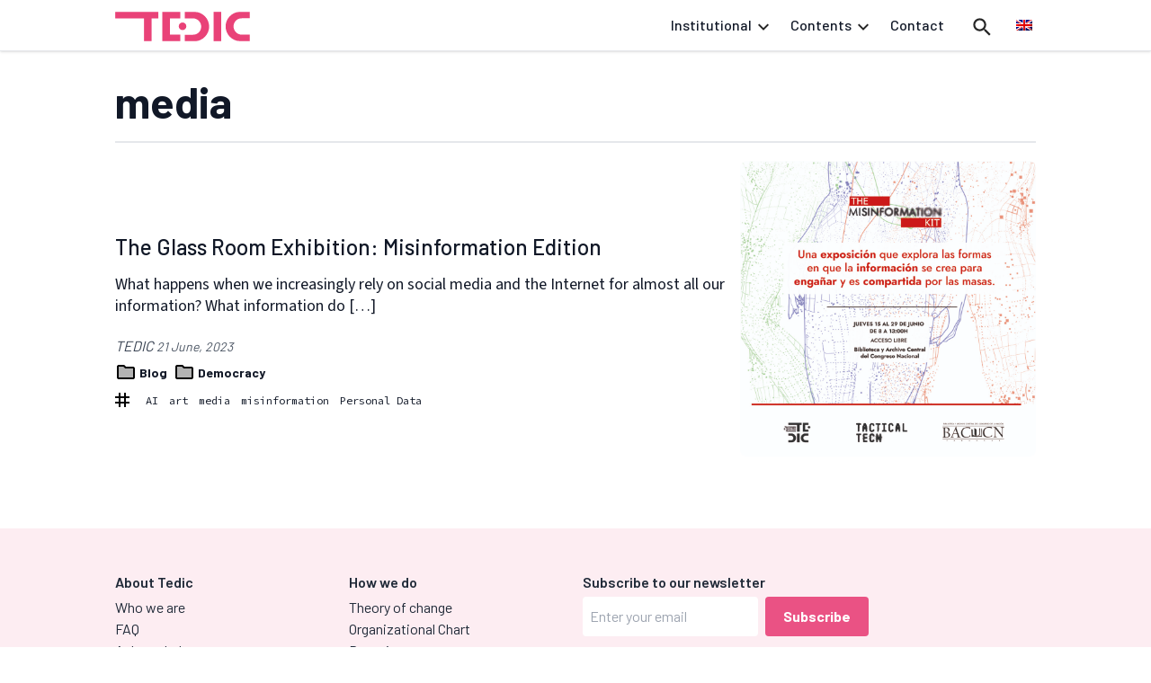

--- FILE ---
content_type: text/html; charset=UTF-8
request_url: https://www.tedic.org/en/tag/media/
body_size: 14490
content:
<!DOCTYPE html>
<html lang="en-US" prefix="og: http://ogp.me/ns# fb: http://ogp.me/ns/fb#">
<head>
	<meta charset="UTF-8">
	<meta name="viewport" content="width=device-width">
	<link rel="profile" href="http://gmpg.org/xfn/11">
	<link rel="pingback" href="https://www.tedic.org/xmlrpc.php">

	<title>media &#8211; TEDIC</title>
<meta name='robots' content='max-image-preview:large' />
	<style>img:is([sizes="auto" i], [sizes^="auto," i]) { contain-intrinsic-size: 3000px 1500px }</style>
	<link rel="alternate" hreflang="en" href="https://www.tedic.org/en/tag/media/" />
<link rel='dns-prefetch' href='//hcaptcha.com' />
<link rel="alternate" type="application/rss+xml" title="TEDIC &raquo; media Tag Feed" href="https://www.tedic.org/en/tag/media/feed/" />
<script type="text/javascript">
/* <![CDATA[ */
window._wpemojiSettings = {"baseUrl":"https:\/\/s.w.org\/images\/core\/emoji\/16.0.1\/72x72\/","ext":".png","svgUrl":"https:\/\/s.w.org\/images\/core\/emoji\/16.0.1\/svg\/","svgExt":".svg","source":{"concatemoji":"https:\/\/www.tedic.org\/wp-includes\/js\/wp-emoji-release.min.js?ver=6.8.3"}};
/*! This file is auto-generated */
!function(s,n){var o,i,e;function c(e){try{var t={supportTests:e,timestamp:(new Date).valueOf()};sessionStorage.setItem(o,JSON.stringify(t))}catch(e){}}function p(e,t,n){e.clearRect(0,0,e.canvas.width,e.canvas.height),e.fillText(t,0,0);var t=new Uint32Array(e.getImageData(0,0,e.canvas.width,e.canvas.height).data),a=(e.clearRect(0,0,e.canvas.width,e.canvas.height),e.fillText(n,0,0),new Uint32Array(e.getImageData(0,0,e.canvas.width,e.canvas.height).data));return t.every(function(e,t){return e===a[t]})}function u(e,t){e.clearRect(0,0,e.canvas.width,e.canvas.height),e.fillText(t,0,0);for(var n=e.getImageData(16,16,1,1),a=0;a<n.data.length;a++)if(0!==n.data[a])return!1;return!0}function f(e,t,n,a){switch(t){case"flag":return n(e,"\ud83c\udff3\ufe0f\u200d\u26a7\ufe0f","\ud83c\udff3\ufe0f\u200b\u26a7\ufe0f")?!1:!n(e,"\ud83c\udde8\ud83c\uddf6","\ud83c\udde8\u200b\ud83c\uddf6")&&!n(e,"\ud83c\udff4\udb40\udc67\udb40\udc62\udb40\udc65\udb40\udc6e\udb40\udc67\udb40\udc7f","\ud83c\udff4\u200b\udb40\udc67\u200b\udb40\udc62\u200b\udb40\udc65\u200b\udb40\udc6e\u200b\udb40\udc67\u200b\udb40\udc7f");case"emoji":return!a(e,"\ud83e\udedf")}return!1}function g(e,t,n,a){var r="undefined"!=typeof WorkerGlobalScope&&self instanceof WorkerGlobalScope?new OffscreenCanvas(300,150):s.createElement("canvas"),o=r.getContext("2d",{willReadFrequently:!0}),i=(o.textBaseline="top",o.font="600 32px Arial",{});return e.forEach(function(e){i[e]=t(o,e,n,a)}),i}function t(e){var t=s.createElement("script");t.src=e,t.defer=!0,s.head.appendChild(t)}"undefined"!=typeof Promise&&(o="wpEmojiSettingsSupports",i=["flag","emoji"],n.supports={everything:!0,everythingExceptFlag:!0},e=new Promise(function(e){s.addEventListener("DOMContentLoaded",e,{once:!0})}),new Promise(function(t){var n=function(){try{var e=JSON.parse(sessionStorage.getItem(o));if("object"==typeof e&&"number"==typeof e.timestamp&&(new Date).valueOf()<e.timestamp+604800&&"object"==typeof e.supportTests)return e.supportTests}catch(e){}return null}();if(!n){if("undefined"!=typeof Worker&&"undefined"!=typeof OffscreenCanvas&&"undefined"!=typeof URL&&URL.createObjectURL&&"undefined"!=typeof Blob)try{var e="postMessage("+g.toString()+"("+[JSON.stringify(i),f.toString(),p.toString(),u.toString()].join(",")+"));",a=new Blob([e],{type:"text/javascript"}),r=new Worker(URL.createObjectURL(a),{name:"wpTestEmojiSupports"});return void(r.onmessage=function(e){c(n=e.data),r.terminate(),t(n)})}catch(e){}c(n=g(i,f,p,u))}t(n)}).then(function(e){for(var t in e)n.supports[t]=e[t],n.supports.everything=n.supports.everything&&n.supports[t],"flag"!==t&&(n.supports.everythingExceptFlag=n.supports.everythingExceptFlag&&n.supports[t]);n.supports.everythingExceptFlag=n.supports.everythingExceptFlag&&!n.supports.flag,n.DOMReady=!1,n.readyCallback=function(){n.DOMReady=!0}}).then(function(){return e}).then(function(){var e;n.supports.everything||(n.readyCallback(),(e=n.source||{}).concatemoji?t(e.concatemoji):e.wpemoji&&e.twemoji&&(t(e.twemoji),t(e.wpemoji)))}))}((window,document),window._wpemojiSettings);
/* ]]> */
</script>
<style id='wp-emoji-styles-inline-css' type='text/css'>

	img.wp-smiley, img.emoji {
		display: inline !important;
		border: none !important;
		box-shadow: none !important;
		height: 1em !important;
		width: 1em !important;
		margin: 0 0.07em !important;
		vertical-align: -0.1em !important;
		background: none !important;
		padding: 0 !important;
	}
</style>
<link rel='stylesheet' id='wp-block-library-css' href='https://www.tedic.org/wp-includes/css/dist/block-library/style.min.css?ver=6.8.3' type='text/css' media='all' />
<style id='wp-block-library-theme-inline-css' type='text/css'>
.wp-block-audio :where(figcaption){color:#555;font-size:13px;text-align:center}.is-dark-theme .wp-block-audio :where(figcaption){color:#ffffffa6}.wp-block-audio{margin:0 0 1em}.wp-block-code{border:1px solid #ccc;border-radius:4px;font-family:Menlo,Consolas,monaco,monospace;padding:.8em 1em}.wp-block-embed :where(figcaption){color:#555;font-size:13px;text-align:center}.is-dark-theme .wp-block-embed :where(figcaption){color:#ffffffa6}.wp-block-embed{margin:0 0 1em}.blocks-gallery-caption{color:#555;font-size:13px;text-align:center}.is-dark-theme .blocks-gallery-caption{color:#ffffffa6}:root :where(.wp-block-image figcaption){color:#555;font-size:13px;text-align:center}.is-dark-theme :root :where(.wp-block-image figcaption){color:#ffffffa6}.wp-block-image{margin:0 0 1em}.wp-block-pullquote{border-bottom:4px solid;border-top:4px solid;color:currentColor;margin-bottom:1.75em}.wp-block-pullquote cite,.wp-block-pullquote footer,.wp-block-pullquote__citation{color:currentColor;font-size:.8125em;font-style:normal;text-transform:uppercase}.wp-block-quote{border-left:.25em solid;margin:0 0 1.75em;padding-left:1em}.wp-block-quote cite,.wp-block-quote footer{color:currentColor;font-size:.8125em;font-style:normal;position:relative}.wp-block-quote:where(.has-text-align-right){border-left:none;border-right:.25em solid;padding-left:0;padding-right:1em}.wp-block-quote:where(.has-text-align-center){border:none;padding-left:0}.wp-block-quote.is-large,.wp-block-quote.is-style-large,.wp-block-quote:where(.is-style-plain){border:none}.wp-block-search .wp-block-search__label{font-weight:700}.wp-block-search__button{border:1px solid #ccc;padding:.375em .625em}:where(.wp-block-group.has-background){padding:1.25em 2.375em}.wp-block-separator.has-css-opacity{opacity:.4}.wp-block-separator{border:none;border-bottom:2px solid;margin-left:auto;margin-right:auto}.wp-block-separator.has-alpha-channel-opacity{opacity:1}.wp-block-separator:not(.is-style-wide):not(.is-style-dots){width:100px}.wp-block-separator.has-background:not(.is-style-dots){border-bottom:none;height:1px}.wp-block-separator.has-background:not(.is-style-wide):not(.is-style-dots){height:2px}.wp-block-table{margin:0 0 1em}.wp-block-table td,.wp-block-table th{word-break:normal}.wp-block-table :where(figcaption){color:#555;font-size:13px;text-align:center}.is-dark-theme .wp-block-table :where(figcaption){color:#ffffffa6}.wp-block-video :where(figcaption){color:#555;font-size:13px;text-align:center}.is-dark-theme .wp-block-video :where(figcaption){color:#ffffffa6}.wp-block-video{margin:0 0 1em}:root :where(.wp-block-template-part.has-background){margin-bottom:0;margin-top:0;padding:1.25em 2.375em}
</style>
<style id='global-styles-inline-css' type='text/css'>
:root{--wp--preset--aspect-ratio--square: 1;--wp--preset--aspect-ratio--4-3: 4/3;--wp--preset--aspect-ratio--3-4: 3/4;--wp--preset--aspect-ratio--3-2: 3/2;--wp--preset--aspect-ratio--2-3: 2/3;--wp--preset--aspect-ratio--16-9: 16/9;--wp--preset--aspect-ratio--9-16: 9/16;--wp--preset--color--black: #000000;--wp--preset--color--cyan-bluish-gray: #abb8c3;--wp--preset--color--white: #ffffff;--wp--preset--color--pale-pink: #f78da7;--wp--preset--color--vivid-red: #cf2e2e;--wp--preset--color--luminous-vivid-orange: #ff6900;--wp--preset--color--luminous-vivid-amber: #fcb900;--wp--preset--color--light-green-cyan: #7bdcb5;--wp--preset--color--vivid-green-cyan: #00d084;--wp--preset--color--pale-cyan-blue: #8ed1fc;--wp--preset--color--vivid-cyan-blue: #0693e3;--wp--preset--color--vivid-purple: #9b51e0;--wp--preset--color--primary: #EA5284;--wp--preset--color--secondary: #14B8A6;--wp--preset--color--dark: #1F2937;--wp--preset--color--light: #F9FAFB;--wp--preset--color--brand-primary-dark: #E22764;--wp--preset--color--brand-rose: #EA5284;--wp--preset--gradient--vivid-cyan-blue-to-vivid-purple: linear-gradient(135deg,rgba(6,147,227,1) 0%,rgb(155,81,224) 100%);--wp--preset--gradient--light-green-cyan-to-vivid-green-cyan: linear-gradient(135deg,rgb(122,220,180) 0%,rgb(0,208,130) 100%);--wp--preset--gradient--luminous-vivid-amber-to-luminous-vivid-orange: linear-gradient(135deg,rgba(252,185,0,1) 0%,rgba(255,105,0,1) 100%);--wp--preset--gradient--luminous-vivid-orange-to-vivid-red: linear-gradient(135deg,rgba(255,105,0,1) 0%,rgb(207,46,46) 100%);--wp--preset--gradient--very-light-gray-to-cyan-bluish-gray: linear-gradient(135deg,rgb(238,238,238) 0%,rgb(169,184,195) 100%);--wp--preset--gradient--cool-to-warm-spectrum: linear-gradient(135deg,rgb(74,234,220) 0%,rgb(151,120,209) 20%,rgb(207,42,186) 40%,rgb(238,44,130) 60%,rgb(251,105,98) 80%,rgb(254,248,76) 100%);--wp--preset--gradient--blush-light-purple: linear-gradient(135deg,rgb(255,206,236) 0%,rgb(152,150,240) 100%);--wp--preset--gradient--blush-bordeaux: linear-gradient(135deg,rgb(254,205,165) 0%,rgb(254,45,45) 50%,rgb(107,0,62) 100%);--wp--preset--gradient--luminous-dusk: linear-gradient(135deg,rgb(255,203,112) 0%,rgb(199,81,192) 50%,rgb(65,88,208) 100%);--wp--preset--gradient--pale-ocean: linear-gradient(135deg,rgb(255,245,203) 0%,rgb(182,227,212) 50%,rgb(51,167,181) 100%);--wp--preset--gradient--electric-grass: linear-gradient(135deg,rgb(202,248,128) 0%,rgb(113,206,126) 100%);--wp--preset--gradient--midnight: linear-gradient(135deg,rgb(2,3,129) 0%,rgb(40,116,252) 100%);--wp--preset--font-size--small: 0.875rem;--wp--preset--font-size--medium: 20px;--wp--preset--font-size--large: 1.125rem;--wp--preset--font-size--x-large: 42px;--wp--preset--font-size--regular: 1.5rem;--wp--preset--font-size--xl: 1.25rem;--wp--preset--font-size--xxl: 1.5rem;--wp--preset--font-size--xxxl: 1.875rem;--wp--preset--spacing--20: 0.44rem;--wp--preset--spacing--30: 0.67rem;--wp--preset--spacing--40: 1rem;--wp--preset--spacing--50: 1.5rem;--wp--preset--spacing--60: 2.25rem;--wp--preset--spacing--70: 3.38rem;--wp--preset--spacing--80: 5.06rem;--wp--preset--shadow--natural: 6px 6px 9px rgba(0, 0, 0, 0.2);--wp--preset--shadow--deep: 12px 12px 50px rgba(0, 0, 0, 0.4);--wp--preset--shadow--sharp: 6px 6px 0px rgba(0, 0, 0, 0.2);--wp--preset--shadow--outlined: 6px 6px 0px -3px rgba(255, 255, 255, 1), 6px 6px rgba(0, 0, 0, 1);--wp--preset--shadow--crisp: 6px 6px 0px rgba(0, 0, 0, 1);}:root { --wp--style--global--content-size: 960px;--wp--style--global--wide-size: 1280px; }:where(body) { margin: 0; }.wp-site-blocks > .alignleft { float: left; margin-right: 2em; }.wp-site-blocks > .alignright { float: right; margin-left: 2em; }.wp-site-blocks > .aligncenter { justify-content: center; margin-left: auto; margin-right: auto; }:where(.is-layout-flex){gap: 0.5em;}:where(.is-layout-grid){gap: 0.5em;}.is-layout-flow > .alignleft{float: left;margin-inline-start: 0;margin-inline-end: 2em;}.is-layout-flow > .alignright{float: right;margin-inline-start: 2em;margin-inline-end: 0;}.is-layout-flow > .aligncenter{margin-left: auto !important;margin-right: auto !important;}.is-layout-constrained > .alignleft{float: left;margin-inline-start: 0;margin-inline-end: 2em;}.is-layout-constrained > .alignright{float: right;margin-inline-start: 2em;margin-inline-end: 0;}.is-layout-constrained > .aligncenter{margin-left: auto !important;margin-right: auto !important;}.is-layout-constrained > :where(:not(.alignleft):not(.alignright):not(.alignfull)){max-width: var(--wp--style--global--content-size);margin-left: auto !important;margin-right: auto !important;}.is-layout-constrained > .alignwide{max-width: var(--wp--style--global--wide-size);}body .is-layout-flex{display: flex;}.is-layout-flex{flex-wrap: wrap;align-items: center;}.is-layout-flex > :is(*, div){margin: 0;}body .is-layout-grid{display: grid;}.is-layout-grid > :is(*, div){margin: 0;}body{padding-top: 0px;padding-right: 0px;padding-bottom: 0px;padding-left: 0px;}a:where(:not(.wp-element-button)){text-decoration: underline;}:root :where(.wp-element-button, .wp-block-button__link){background-color: #32373c;border-width: 0;color: #fff;font-family: inherit;font-size: inherit;line-height: inherit;padding: calc(0.667em + 2px) calc(1.333em + 2px);text-decoration: none;}.has-black-color{color: var(--wp--preset--color--black) !important;}.has-cyan-bluish-gray-color{color: var(--wp--preset--color--cyan-bluish-gray) !important;}.has-white-color{color: var(--wp--preset--color--white) !important;}.has-pale-pink-color{color: var(--wp--preset--color--pale-pink) !important;}.has-vivid-red-color{color: var(--wp--preset--color--vivid-red) !important;}.has-luminous-vivid-orange-color{color: var(--wp--preset--color--luminous-vivid-orange) !important;}.has-luminous-vivid-amber-color{color: var(--wp--preset--color--luminous-vivid-amber) !important;}.has-light-green-cyan-color{color: var(--wp--preset--color--light-green-cyan) !important;}.has-vivid-green-cyan-color{color: var(--wp--preset--color--vivid-green-cyan) !important;}.has-pale-cyan-blue-color{color: var(--wp--preset--color--pale-cyan-blue) !important;}.has-vivid-cyan-blue-color{color: var(--wp--preset--color--vivid-cyan-blue) !important;}.has-vivid-purple-color{color: var(--wp--preset--color--vivid-purple) !important;}.has-primary-color{color: var(--wp--preset--color--primary) !important;}.has-secondary-color{color: var(--wp--preset--color--secondary) !important;}.has-dark-color{color: var(--wp--preset--color--dark) !important;}.has-light-color{color: var(--wp--preset--color--light) !important;}.has-brand-primary-dark-color{color: var(--wp--preset--color--brand-primary-dark) !important;}.has-brand-rose-color{color: var(--wp--preset--color--brand-rose) !important;}.has-black-background-color{background-color: var(--wp--preset--color--black) !important;}.has-cyan-bluish-gray-background-color{background-color: var(--wp--preset--color--cyan-bluish-gray) !important;}.has-white-background-color{background-color: var(--wp--preset--color--white) !important;}.has-pale-pink-background-color{background-color: var(--wp--preset--color--pale-pink) !important;}.has-vivid-red-background-color{background-color: var(--wp--preset--color--vivid-red) !important;}.has-luminous-vivid-orange-background-color{background-color: var(--wp--preset--color--luminous-vivid-orange) !important;}.has-luminous-vivid-amber-background-color{background-color: var(--wp--preset--color--luminous-vivid-amber) !important;}.has-light-green-cyan-background-color{background-color: var(--wp--preset--color--light-green-cyan) !important;}.has-vivid-green-cyan-background-color{background-color: var(--wp--preset--color--vivid-green-cyan) !important;}.has-pale-cyan-blue-background-color{background-color: var(--wp--preset--color--pale-cyan-blue) !important;}.has-vivid-cyan-blue-background-color{background-color: var(--wp--preset--color--vivid-cyan-blue) !important;}.has-vivid-purple-background-color{background-color: var(--wp--preset--color--vivid-purple) !important;}.has-primary-background-color{background-color: var(--wp--preset--color--primary) !important;}.has-secondary-background-color{background-color: var(--wp--preset--color--secondary) !important;}.has-dark-background-color{background-color: var(--wp--preset--color--dark) !important;}.has-light-background-color{background-color: var(--wp--preset--color--light) !important;}.has-brand-primary-dark-background-color{background-color: var(--wp--preset--color--brand-primary-dark) !important;}.has-brand-rose-background-color{background-color: var(--wp--preset--color--brand-rose) !important;}.has-black-border-color{border-color: var(--wp--preset--color--black) !important;}.has-cyan-bluish-gray-border-color{border-color: var(--wp--preset--color--cyan-bluish-gray) !important;}.has-white-border-color{border-color: var(--wp--preset--color--white) !important;}.has-pale-pink-border-color{border-color: var(--wp--preset--color--pale-pink) !important;}.has-vivid-red-border-color{border-color: var(--wp--preset--color--vivid-red) !important;}.has-luminous-vivid-orange-border-color{border-color: var(--wp--preset--color--luminous-vivid-orange) !important;}.has-luminous-vivid-amber-border-color{border-color: var(--wp--preset--color--luminous-vivid-amber) !important;}.has-light-green-cyan-border-color{border-color: var(--wp--preset--color--light-green-cyan) !important;}.has-vivid-green-cyan-border-color{border-color: var(--wp--preset--color--vivid-green-cyan) !important;}.has-pale-cyan-blue-border-color{border-color: var(--wp--preset--color--pale-cyan-blue) !important;}.has-vivid-cyan-blue-border-color{border-color: var(--wp--preset--color--vivid-cyan-blue) !important;}.has-vivid-purple-border-color{border-color: var(--wp--preset--color--vivid-purple) !important;}.has-primary-border-color{border-color: var(--wp--preset--color--primary) !important;}.has-secondary-border-color{border-color: var(--wp--preset--color--secondary) !important;}.has-dark-border-color{border-color: var(--wp--preset--color--dark) !important;}.has-light-border-color{border-color: var(--wp--preset--color--light) !important;}.has-brand-primary-dark-border-color{border-color: var(--wp--preset--color--brand-primary-dark) !important;}.has-brand-rose-border-color{border-color: var(--wp--preset--color--brand-rose) !important;}.has-vivid-cyan-blue-to-vivid-purple-gradient-background{background: var(--wp--preset--gradient--vivid-cyan-blue-to-vivid-purple) !important;}.has-light-green-cyan-to-vivid-green-cyan-gradient-background{background: var(--wp--preset--gradient--light-green-cyan-to-vivid-green-cyan) !important;}.has-luminous-vivid-amber-to-luminous-vivid-orange-gradient-background{background: var(--wp--preset--gradient--luminous-vivid-amber-to-luminous-vivid-orange) !important;}.has-luminous-vivid-orange-to-vivid-red-gradient-background{background: var(--wp--preset--gradient--luminous-vivid-orange-to-vivid-red) !important;}.has-very-light-gray-to-cyan-bluish-gray-gradient-background{background: var(--wp--preset--gradient--very-light-gray-to-cyan-bluish-gray) !important;}.has-cool-to-warm-spectrum-gradient-background{background: var(--wp--preset--gradient--cool-to-warm-spectrum) !important;}.has-blush-light-purple-gradient-background{background: var(--wp--preset--gradient--blush-light-purple) !important;}.has-blush-bordeaux-gradient-background{background: var(--wp--preset--gradient--blush-bordeaux) !important;}.has-luminous-dusk-gradient-background{background: var(--wp--preset--gradient--luminous-dusk) !important;}.has-pale-ocean-gradient-background{background: var(--wp--preset--gradient--pale-ocean) !important;}.has-electric-grass-gradient-background{background: var(--wp--preset--gradient--electric-grass) !important;}.has-midnight-gradient-background{background: var(--wp--preset--gradient--midnight) !important;}.has-small-font-size{font-size: var(--wp--preset--font-size--small) !important;}.has-medium-font-size{font-size: var(--wp--preset--font-size--medium) !important;}.has-large-font-size{font-size: var(--wp--preset--font-size--large) !important;}.has-x-large-font-size{font-size: var(--wp--preset--font-size--x-large) !important;}.has-regular-font-size{font-size: var(--wp--preset--font-size--regular) !important;}.has-xl-font-size{font-size: var(--wp--preset--font-size--xl) !important;}.has-xxl-font-size{font-size: var(--wp--preset--font-size--xxl) !important;}.has-xxxl-font-size{font-size: var(--wp--preset--font-size--xxxl) !important;}
:where(.wp-block-post-template.is-layout-flex){gap: 1.25em;}:where(.wp-block-post-template.is-layout-grid){gap: 1.25em;}
:where(.wp-block-columns.is-layout-flex){gap: 2em;}:where(.wp-block-columns.is-layout-grid){gap: 2em;}
:root :where(.wp-block-pullquote){font-size: 1.5em;line-height: 1.6;}
</style>
<link rel='stylesheet' id='contact-form-7-css' href='https://www.tedic.org/wp-content/plugins/contact-form-7/includes/css/styles.css?ver=6.1.4' type='text/css' media='all' />
<link rel='stylesheet' id='SFSImainCss-css' href='https://www.tedic.org/wp-content/plugins/ultimate-social-media-icons/css/sfsi-style.css?ver=2.9.6' type='text/css' media='all' />
<link rel='stylesheet' id='wpml-menu-item-0-css' href='https://www.tedic.org/wp-content/plugins/sitepress-multilingual-cms/templates/language-switchers/menu-item/style.min.css?ver=1' type='text/css' media='all' />
<link rel='stylesheet' id='tedictemawp-css' href='https://www.tedic.org/wp-content/themes/tedic-tema-wp/css/app.css?ver=1.0.1' type='text/css' media='all' />
<script type="text/javascript" src="https://www.tedic.org/wp-includes/js/jquery/jquery.min.js?ver=3.7.1" id="jquery-core-js"></script>
<script type="text/javascript" src="https://www.tedic.org/wp-includes/js/jquery/jquery-migrate.min.js?ver=3.4.1" id="jquery-migrate-js"></script>
<link rel="https://api.w.org/" href="https://www.tedic.org/en/wp-json/" /><link rel="alternate" title="JSON" type="application/json" href="https://www.tedic.org/en/wp-json/wp/v2/tags/1395" /><link rel="EditURI" type="application/rsd+xml" title="RSD" href="https://www.tedic.org/xmlrpc.php?rsd" />
<meta name="generator" content="WordPress 6.8.3" />
<meta name="generator" content="WPML ver:4.8.5 stt:1,2;" />


<!-- This site is optimized with the Schema plugin v1.7.9.6 - https://schema.press -->
<script type="application/ld+json">{"@context":"https:\/\/schema.org\/","@type":"CollectionPage","headline":"media Tag","description":"","url":"https:\/\/www.tedic.org\/en\/tag\/ai-en\/","sameAs":[],"hasPart":[{"@context":"https:\/\/schema.org\/","@type":"BlogPosting","mainEntityOfPage":{"@type":"WebPage","@id":"https:\/\/www.tedic.org\/en\/the-glass-room-exhibition-misinformation-edition\/"},"url":"https:\/\/www.tedic.org\/en\/the-glass-room-exhibition-misinformation-edition\/","headline":"The Glass Room Exhibition: Misinformation Edition","datePublished":"2023-06-21T08:00:00-04:00","dateModified":"2025-02-07T15:42:17-03:00","publisher":{"@type":"Organization","@id":"https:\/\/www.tedic.org\/en\/#organization","name":"TEDIC","logo":{"@type":"ImageObject","url":"","width":600,"height":60}},"image":{"@type":"ImageObject","url":"https:\/\/www.tedic.org\/wp-content\/uploads\/2023\/06\/Flyer-1_square.jpg","width":1000,"height":1000},"articleSection":"Blog","keywords":"AI, art, media, misinformation, Personal Data","description":"What happens when we increasingly rely on social media and the Internet for almost all our information? What information do we see, and what do we miss? How do we know if a photo or a tweet is authentic or truthful? And what can we do if we're not","author":{"@type":"Person","name":"TEDIC","url":"https:\/\/www.tedic.org\/en\/author\/tedicadmin\/","image":{"@type":"ImageObject","url":"https:\/\/secure.gravatar.com\/avatar\/52cbd4a604ac260e34454fdadf06b004384e554b367f4b59f39546457c9bc634?s=96&d=mm&r=g","height":96,"width":96}}}]}</script>

<meta name="follow.[base64]" content="2wFR7lBu37gW3R1Mkpre"/><style>
.h-captcha{position:relative;display:block;margin-bottom:2rem;padding:0;clear:both}.h-captcha[data-size="normal"]{width:302px;height:76px}.h-captcha[data-size="compact"]{width:158px;height:138px}.h-captcha[data-size="invisible"]{display:none}.h-captcha iframe{z-index:1}.h-captcha::before{content:"";display:block;position:absolute;top:0;left:0;background:url(https://www.tedic.org/wp-content/plugins/hcaptcha-for-forms-and-more/assets/images/hcaptcha-div-logo.svg) no-repeat;border:1px solid #fff0;border-radius:4px;box-sizing:border-box}.h-captcha::after{content:"The hCaptcha loading is delayed until user interaction.";font-family:-apple-system,system-ui,BlinkMacSystemFont,"Segoe UI",Roboto,Oxygen,Ubuntu,"Helvetica Neue",Arial,sans-serif;font-size:10px;font-weight:500;position:absolute;top:0;bottom:0;left:0;right:0;box-sizing:border-box;color:#bf1722;opacity:0}.h-captcha:not(:has(iframe))::after{animation:hcap-msg-fade-in .3s ease forwards;animation-delay:2s}.h-captcha:has(iframe)::after{animation:none;opacity:0}@keyframes hcap-msg-fade-in{to{opacity:1}}.h-captcha[data-size="normal"]::before{width:302px;height:76px;background-position:93.8% 28%}.h-captcha[data-size="normal"]::after{width:302px;height:76px;display:flex;flex-wrap:wrap;align-content:center;line-height:normal;padding:0 75px 0 10px}.h-captcha[data-size="compact"]::before{width:158px;height:138px;background-position:49.9% 78.8%}.h-captcha[data-size="compact"]::after{width:158px;height:138px;text-align:center;line-height:normal;padding:24px 10px 10px 10px}.h-captcha[data-theme="light"]::before,body.is-light-theme .h-captcha[data-theme="auto"]::before,.h-captcha[data-theme="auto"]::before{background-color:#fafafa;border:1px solid #e0e0e0}.h-captcha[data-theme="dark"]::before,body.is-dark-theme .h-captcha[data-theme="auto"]::before,html.wp-dark-mode-active .h-captcha[data-theme="auto"]::before,html.drdt-dark-mode .h-captcha[data-theme="auto"]::before{background-image:url(https://www.tedic.org/wp-content/plugins/hcaptcha-for-forms-and-more/assets/images/hcaptcha-div-logo-white.svg);background-repeat:no-repeat;background-color:#333;border:1px solid #f5f5f5}@media (prefers-color-scheme:dark){.h-captcha[data-theme="auto"]::before{background-image:url(https://www.tedic.org/wp-content/plugins/hcaptcha-for-forms-and-more/assets/images/hcaptcha-div-logo-white.svg);background-repeat:no-repeat;background-color:#333;border:1px solid #f5f5f5}}.h-captcha[data-theme="custom"]::before{background-color:initial}.h-captcha[data-size="invisible"]::before,.h-captcha[data-size="invisible"]::after{display:none}.h-captcha iframe{position:relative}div[style*="z-index: 2147483647"] div[style*="border-width: 11px"][style*="position: absolute"][style*="pointer-events: none"]{border-style:none}
</style>
<style>
span[data-name="hcap-cf7"] .h-captcha{margin-bottom:0}span[data-name="hcap-cf7"]~input[type="submit"],span[data-name="hcap-cf7"]~button[type="submit"]{margin-top:2rem}
</style>
<link rel="icon" href="https://www.tedic.org/wp-content/uploads/2022/10/cropped-favicon32-32x32.png" sizes="32x32" />
<link rel="icon" href="https://www.tedic.org/wp-content/uploads/2022/10/cropped-favicon32-192x192.png" sizes="192x192" />
<link rel="apple-touch-icon" href="https://www.tedic.org/wp-content/uploads/2022/10/cropped-favicon32-180x180.png" />
<meta name="msapplication-TileImage" content="https://www.tedic.org/wp-content/uploads/2022/10/cropped-favicon32-270x270.png" />

<!-- START - Open Graph and Twitter Card Tags 3.3.7 -->
 <!-- Facebook Open Graph -->
  <meta property="og:locale" content="en_US"/>
  <meta property="og:site_name" content="TEDIC"/>
  <meta property="og:title" content="media"/>
  <meta property="og:url" content="https://www.tedic.org/en/tag/media/"/>
  <meta property="og:type" content="article"/>
  <meta property="og:description" content="Tecnología y Comunidad"/>
  <meta property="article:publisher" content="https://www.facebook.com/tedicpy1"/>
 <!-- Google+ / Schema.org -->
 <!-- Twitter Cards -->
  <meta name="twitter:title" content="media"/>
  <meta name="twitter:url" content="https://www.tedic.org/en/tag/media/"/>
  <meta name="twitter:description" content="Tecnología y Comunidad"/>
  <meta name="twitter:card" content="summary_large_image"/>
  <meta name="twitter:site" content="@tedicpy"/>
 <!-- SEO -->
  <link rel="canonical" href="https://www.tedic.org/en/tag/media/"/>
  <meta name="description" content="Tecnología y Comunidad"/>
  <meta name="publisher" content="TEDIC"/>
 <!-- Misc. tags -->
 <!-- is_tag -->
<!-- END - Open Graph and Twitter Card Tags 3.3.7 -->
	
	<script src="https://cdn.jsdelivr.net/gh/alpinejs/alpine@v2.x.x/dist/alpine.min.js" defer></script>
</head>

<body class="archive tag tag-media tag-1395 wp-custom-logo wp-theme-tedic-tema-wp bg-white text-gray-900 antialiased sfsi_actvite_theme_icons_only">


<div id="page" class="min-h-screen flex flex-col">

	
	<header class="border-b shadow z-50 bg-white">

		<div class="mx-auto container h-16 md:h-14" id="site-header">
			<div class="lg:flex lg:justify-between lg:items-center py-4 lg:py-0">
				<div class="flex justify-between items-center">
					<div>
													<a href="https://www.tedic.org/en/">
								<a href="https://www.tedic.org/en/" class="custom-logo-link" rel="home"><img width="150" height="33" src="https://www.tedic.org/wp-content/uploads/2023/11/Logo_TEDIC_rosa_150x32.svg" class="custom-logo" alt="TEDIC" decoding="async" /></a>							</a>
											</div>

					<div class="lg:hidden">
						<a href="#" aria-label="Toggle navigation" id="primary-menu-toggle">
							<svg viewBox="0 0 20 20" class="inline-block w-6 h-6" version="1.1"
								 xmlns="http://www.w3.org/2000/svg" xmlns:xlink="http://www.w3.org/1999/xlink">
								<g stroke="none" stroke-width="1" fill="currentColor" fill-rule="evenodd">
									<g id="icon-shape">
										<path d="M0,3 L20,3 L20,5 L0,5 L0,3 Z M0,9 L20,9 L20,11 L0,11 L0,9 Z M0,15 L20,15 L20,17 L0,17 L0,15 Z"
											  id="Combined-Shape"></path>
									</g>
								</g>
							</svg>
						</a>
					</div>
				</div>

        <div class="">
          <div id="primary-menu" class="menu-main-menu-container"><ul id="menu-main-menu" class=""><li id="menu-item-17838" class="menu-item menu-item-type-custom menu-item-object-custom menu-item-has-children menu-item-17838 "><a href="#">Institutional</a>
<ul class="sub-menu">
	<li id="menu-item-17670" class="menu-item menu-item-type-post_type menu-item-object-page menu-item-17670 "><a href="https://www.tedic.org/en/what-do-we-do/">What do we do?</a></li>
	<li id="menu-item-23426" class="menu-item menu-item-type-post_type menu-item-object-page menu-item-23426 "><a href="https://www.tedic.org/en/team/">Team</a></li>
	<li id="menu-item-23427" class="menu-item menu-item-type-post_type menu-item-object-page menu-item-23427 "><a href="https://www.tedic.org/en/working-areas/">Working areas</a></li>
	<li id="menu-item-19917" class="menu-item menu-item-type-post_type menu-item-object-page menu-item-19917 "><a href="https://www.tedic.org/en/10-years/">10 years</a></li>
</ul>
</li>
<li id="menu-item-17839" class="menu-item menu-item-type-custom menu-item-object-custom menu-item-has-children menu-item-17839 "><a href="#">Contents</a>
<ul class="sub-menu">
	<li id="menu-item-17673" class="menu-item menu-item-type-post_type menu-item-object-page menu-item-17673 "><a href="https://www.tedic.org/en/contents/">Index</a></li>
	<li id="menu-item-17674" class="menu-item menu-item-type-taxonomy menu-item-object-category menu-item-17674 "><a href="https://www.tedic.org/en/category/contents/blog-en/">Blog</a></li>
	<li id="menu-item-19030" class="menu-item menu-item-type-taxonomy menu-item-object-category menu-item-19030 "><a href="https://www.tedic.org/en/category/contents/courses/">Courses</a></li>
	<li id="menu-item-21743" class="menu-item menu-item-type-custom menu-item-object-custom menu-item-21743 "><a href="https://www.tedic.org/category/contenidos/eventos/">Events</a></li>
	<li id="menu-item-19033" class="menu-item menu-item-type-taxonomy menu-item-object-category menu-item-19033 "><a href="https://www.tedic.org/en/category/contents/research/">Research</a></li>
	<li id="menu-item-17675" class="menu-item menu-item-type-taxonomy menu-item-object-category menu-item-17675 "><a href="https://www.tedic.org/en/category/contents/podcast-en/">Podcast</a></li>
	<li id="menu-item-19032" class="menu-item menu-item-type-taxonomy menu-item-object-category menu-item-19032 "><a href="https://www.tedic.org/en/category/contents/projects/">Projects</a></li>
</ul>
</li>
<li id="menu-item-17840" class="menu-item menu-item-type-post_type menu-item-object-page menu-item-17840 "><a href="https://www.tedic.org/en/contact/">Contact</a></li>
<li id="menu-item-17986" class="menu-item menu-item-type-custom menu-item-object-custom menu-item-17986 "><a href="#search">s</a></li>
<li id="menu-item-wpml-ls-1231-en" class="menu-item wpml-ls-slot-1231 wpml-ls-item wpml-ls-item-en wpml-ls-current-language wpml-ls-menu-item wpml-ls-first-item wpml-ls-last-item menu-item-type-wpml_ls_menu_item menu-item-object-wpml_ls_menu_item menu-item-wpml-ls-1231-en "><a href="https://www.tedic.org/en/tag/media/" role="menuitem"><img
            class="wpml-ls-flag"
            src="https://www.tedic.org/wp-content/plugins/sitepress-multilingual-cms/res/flags/en.png"
            alt="English"
            
            
    /></a></li>
</ul></div>        </div>

			</div>
		</div>
	</header>

	<div id="content" class="site-content flex-grow z-0">

		
		<main>




<div class="tag-section container mx-auto my-8">

	<header class="section-header">
		<div class="title">
			<h1 class="section-title">
				media			</h1>
					</div>
	</header>

			
			<article id="post-21028" class="post-21028 post type-post status-publish format-standard has-post-thumbnail hentry category-blog-en category-democracy tag-ai-en tag-art tag-media tag-misinformation tag-personal-data-en">

	<div class="entry-content mb-12 flex flex-row">
		<!-- col-1 -->
		<div class="self-center w-full md:w-2/3">
			
			<!-- row-1 -->
			<div class="">
				<!-- title -->
				<header class="entry-header mb-4">
					<h3 class="entry-title font-medium"><a href="https://www.tedic.org/en/the-glass-room-exhibition-misinformation-edition/" rel="bookmark">The Glass Room Exhibition: Misinformation Edition</a></h1>				</header>
		
				<!-- content -->
				<div class="font-brand-content text-base leading-tight">
					<p>What happens when we increasingly rely on social media and the Internet for almost all our information? What information do [&hellip;]</p>
				</div>
			</div><!-- /row-1 -->
			
			<!-- row-2 -->
			<div class="flex flex-row mt-4">
				<!-- meta -->
				<div class="entry-meta w-1/2 md:w-full">
					
					<!-- author -->
					<div class="text-base italic text-gray-700 mb-2">
													TEDIC						 
						<!-- time -->
													<time datetime="2023-06-21T08:00:00-04:00" itemprop="datePublished" class="text-sm italic text-gray-600">21 June, 2023</time>
						 
					</div>
					
					<!-- categories -->
					<div class="text-sm mb-2">
														<a class="mr-1 font-bold hover:underline" href="https://www.tedic.org/en/category/contents/blog-en/">
									<svg class="inline-block -mt-1" width="24" height="24" viewBox="0 0 24 24" fill="none" xmlns="http://www.w3.org/2000/svg">
										<path opacity="0.3" d="M11.17 8L10.59 7.41L9.17 6H4V18H20V8H12H11.17Z" fill="black"/>
										<path d="M20 6H12L10 4H4C2.9 4 2.01 4.9 2.01 6L2 18C2 19.1 2.9 20 4 20H20C21.1 20 22 19.1 22 18V8C22 6.9 21.1 6 20 6ZM20 18H4V6H9.17L10.58 7.41L11.17 8H20V18Z" fill="black"/>
									</svg>
									Blog								</a>
															<a class="mr-1 font-bold hover:underline" href="https://www.tedic.org/en/category/democracy/">
									<svg class="inline-block -mt-1" width="24" height="24" viewBox="0 0 24 24" fill="none" xmlns="http://www.w3.org/2000/svg">
										<path opacity="0.3" d="M11.17 8L10.59 7.41L9.17 6H4V18H20V8H12H11.17Z" fill="black"/>
										<path d="M20 6H12L10 4H4C2.9 4 2.01 4.9 2.01 6L2 18C2 19.1 2.9 20 4 20H20C21.1 20 22 19.1 22 18V8C22 6.9 21.1 6 20 6ZM20 18H4V6H9.17L10.58 7.41L11.17 8H20V18Z" fill="black"/>
									</svg>
									Democracy								</a>
												</div>
			
					<!-- Tags -->
											<div class="text-xs">
							<div class="mr-3 inline-block">
								<svg class="inline-block -mt-1 mr-1" width="16" height="16" viewBox="0 0 16 16" fill="none" xmlns="http://www.w3.org/2000/svg">
									<path d="M16 6V4H12V0H10V4H6V0H4V4H0V6H4V10H0V12H4V16H6V12H10V16H12V12H16V10H12V6H16ZM10 10H6V6H10V10Z" fill="black"/>
								</svg>
							</div>
																	<a class=" inline-block mr-2.5 py-1 font-brand-tags hover:cursor-pointer hover:font-bold relative" href="https://www.tedic.org/en/tag/ai-en/">
										AI									</a>
																	<a class=" inline-block mr-2.5 py-1 font-brand-tags hover:cursor-pointer hover:font-bold relative" href="https://www.tedic.org/en/tag/art/">
										art									</a>
																	<a class=" inline-block mr-2.5 py-1 font-brand-tags hover:cursor-pointer hover:font-bold relative" href="https://www.tedic.org/en/tag/media/">
										media									</a>
																	<a class=" inline-block mr-2.5 py-1 font-brand-tags hover:cursor-pointer hover:font-bold relative" href="https://www.tedic.org/en/tag/misinformation/">
										misinformation									</a>
																	<a class=" inline-block mr-2.5 py-1 font-brand-tags hover:cursor-pointer hover:font-bold relative" href="https://www.tedic.org/en/tag/personal-data-en/">
										Personal Data									</a>
															</div>
					
				</div><!-- /meta -->

				<!-- thumb sm -->
				<div class="md:hidden pl-3 w-1/2">
					<img width="1000" height="1000" src="https://www.tedic.org/wp-content/uploads/2023/06/Flyer-1_square.jpg" class="attachment-large size-large wp-post-image" alt="" decoding="async" fetchpriority="high" srcset="https://www.tedic.org/wp-content/uploads/2023/06/Flyer-1_square.jpg 1000w, https://www.tedic.org/wp-content/uploads/2023/06/Flyer-1_square-300x300.jpg 300w, https://www.tedic.org/wp-content/uploads/2023/06/Flyer-1_square-150x150.jpg 150w, https://www.tedic.org/wp-content/uploads/2023/06/Flyer-1_square-768x768.jpg 768w, https://www.tedic.org/wp-content/uploads/2023/06/Flyer-1_square-120x120.jpg 120w" sizes="(max-width: 1000px) 100vw, 1000px" />				</div>
			</div><!-- /row-2 -->

		</div><!-- /col-1 -->
		

		<!-- col-2 -->
		<!-- thumb md, lg -->
		<div class="hidden md:block pl-3 md:w-1/3">
			<img width="1000" height="1000" src="https://www.tedic.org/wp-content/uploads/2023/06/Flyer-1_square.jpg" class="attachment-large size-large wp-post-image" alt="" decoding="async" srcset="https://www.tedic.org/wp-content/uploads/2023/06/Flyer-1_square.jpg 1000w, https://www.tedic.org/wp-content/uploads/2023/06/Flyer-1_square-300x300.jpg 300w, https://www.tedic.org/wp-content/uploads/2023/06/Flyer-1_square-150x150.jpg 150w, https://www.tedic.org/wp-content/uploads/2023/06/Flyer-1_square-768x768.jpg 768w, https://www.tedic.org/wp-content/uploads/2023/06/Flyer-1_square-120x120.jpg 120w" sizes="(max-width: 1000px) 100vw, 1000px" />		</div>
	
	</div>

</article>

				<div class="pagination text-center">
					</div> 

			
</div>


</main>


</div>


<footer id="colophon" class="site-footer bg-brand-rose/10 py-12">
	
	<!-- Widget -->
	<div class="container mx-auto text-gray-800">
		<div class="grid gap-4 grid-cols-1 md:grid-cols-2 lg:grid-cols-4">
			<!-- tedictemawp_footer_1 -->
							<div id="tedictemawp_footer_1" class="tedictemawp_footer widget-area" role="complementary">
					<li id="nav_menu-2" class="widget widget_nav_menu"><h2 class="widgettitle">About Tedic</h2>
<div class="menu-footer-1-ingles-container"><ul id="menu-footer-1-ingles" class="menu"><li id="menu-item-19388" class="menu-item menu-item-type-post_type menu-item-object-page menu-item-19388"><a href="https://www.tedic.org/en/who-we-are/">Who we are</a></li>
<li id="menu-item-19386" class="menu-item menu-item-type-post_type menu-item-object-page menu-item-19386"><a href="https://www.tedic.org/en/faq/">FAQ</a></li>
<li id="menu-item-19385" class="menu-item menu-item-type-post_type menu-item-object-page menu-item-19385"><a href="https://www.tedic.org/en/acknowledgments/">Acknowledgments</a></li>
<li id="menu-item-19390" class="menu-item menu-item-type-custom menu-item-object-custom menu-item-19390"><a href="https://www.flickr.com/photos/140206535@N07/">Gallery</a></li>
<li class="menu-item menu-item-type-post_type menu-item-object-page menu-item-23426"><a href="https://www.tedic.org/en/team/">Team</a></li>
<li class="menu-item menu-item-type-post_type menu-item-object-page menu-item-23427"><a href="https://www.tedic.org/en/working-areas/">Working areas</a></li>
</ul></div></li>
<li id="block-4" class="widget widget_block">	
<div class="wp-block-columns is-layout-flex wp-container-core-columns-is-layout-9d6595d7 wp-block-columns-is-layout-flex">
<div class="wp-block-column is-layout-flow wp-block-column-is-layout-flow" style="flex-basis:100%">
<div class="wp-block-group is-layout-flow wp-block-group-is-layout-flow">	<!-- HTML de shortcode -->
	  <div class="tedic-social-icons size-xs">
    <!-- telegram -->
    
    <!-- whatsapp -->
    
    <!-- twitter -->
          <a class="inline-block hover:scale-110" href="https://twitter.com/tedicpy" target="_blank">
        <img decoding="async" src="https://www.tedic.org/wp-content/themes/tedic-tema-wp/resources/img/icons/twitter.svg" alt="twitter">
      </a>
    
    <!-- instagram -->
          <a class="inline-block hover:scale-110" href="https://www.instagram.com/tedicpy/" target="_blank">
        <img decoding="async" src="https://www.tedic.org/wp-content/themes/tedic-tema-wp/resources/img/icons/instagram.svg" alt="instagram">
      </a>
    
    <!-- facebook -->
          <a class="inline-block hover:scale-110" href="https://www.facebook.com/tedicpy" target="_blank">
        <img decoding="async" src="https://www.tedic.org/wp-content/themes/tedic-tema-wp/resources/img/icons/facebook.svg" alt="facebook">
      </a>
    
    <!-- tiktok -->
          <a class="inline-block hover:scale-110" href="https://www.tiktok.com/@tedicpy" target="_blank">
        <img decoding="async" src="https://www.tedic.org/wp-content/themes/tedic-tema-wp/resources/img/icons/tiktok.svg" alt="tiktok">
      </a>
    
    <!-- spotify -->
          <a class="inline-block hover:scale-110" href="https://open.spotify.com/show/3gieSpk2RHzosNXjaXtpqV" target="_blank">
        <img decoding="async" src="https://www.tedic.org/wp-content/themes/tedic-tema-wp/resources/img/icons/spotify.svg" alt="spotify">
      </a>
    
    <!-- youtube -->
          <a class="inline-block scale-90 hover:scale-100" href="https://www.youtube.com/channel/UCMxOaxseyN5tcofJ0R1S8Zw" target="_blank">
        <img decoding="async" src="https://www.tedic.org/wp-content/themes/tedic-tema-wp/resources/img/icons/youtube.svg" alt="youtube">
      </a>
    
    <!-- mastodon -->
          <a class="inline-block hover:scale-110" href="https://mastodon.social/@tedicpy" target="_blank">
        <img decoding="async" src="https://www.tedic.org/wp-content/themes/tedic-tema-wp/resources/img/icons/mastodon.svg" alt="mastodon">
      </a>
    
    <!-- linkedin -->
          <a class="inline-block hover:scale-110" href="https://www.linkedin.com/company/tedicpy" target="_blank">
        <img decoding="async" src="https://www.tedic.org/wp-content/themes/tedic-tema-wp/resources/img/icons/linkedin.svg" alt="linkedin">
      </a>
    
    <!-- flickr -->
          <a class="inline-block scale-110 hover:scale-125" href="https://www.flickr.com/photos/140206535@N07/" target="_blank">
        <img decoding="async" src="https://www.tedic.org/wp-content/themes/tedic-tema-wp/resources/img/icons/flickr.svg" alt="flickr">
      </a>
    
    <!-- diaspora -->
      </div>
	</div>
</div>
</div>
</li>
				</div>
						<!-- tedictemawp_footer_2 -->
							<div id="tedictemawp_footer_2" class="tedictemawp_footer widget-area" role="complementary">
					<li id="nav_menu-3" class="widget widget_nav_menu"><h2 class="widgettitle">How we do</h2>
<div class="menu-footer-2-ingles-container"><ul id="menu-footer-2-ingles" class="menu"><li id="menu-item-17625" class="menu-item menu-item-type-post_type menu-item-object-page menu-item-17625"><a href="https://www.tedic.org/en/theory-of-change/">Theory of change</a></li>
<li id="menu-item-27206" class="menu-item menu-item-type-post_type menu-item-object-page menu-item-27206"><a href="https://www.tedic.org/en/organizational-chart/">Organizational Chart</a></li>
<li id="menu-item-19259" class="menu-item menu-item-type-post_type menu-item-object-page menu-item-19259"><a href="https://www.tedic.org/en/donations/">Donations</a></li>
</ul></div></li>
<li id="nav_menu-4" class="widget widget_nav_menu"><h2 class="widgettitle">Our policies</h2>
<div class="menu-footer-3-ingles-container"><ul id="menu-footer-3-ingles" class="menu"><li id="menu-item-17617" class="menu-item menu-item-type-post_type menu-item-object-page menu-item-17617"><a rel="privacy-policy" href="https://www.tedic.org/en/terminos-de-uso-y-politica-de-privacidad/">Privacy Policy</a></li>
<li id="menu-item-19378" class="menu-item menu-item-type-post_type menu-item-object-page menu-item-19378"><a href="https://www.tedic.org/en/safety-coexistence/">Safety coexistence</a></li>
</ul></div></li>
				</div>
						<!-- tedictemawp_footer_3 -->
			<div class="tedictemawp_footer_3 lg:col-span-2">
									<div id="tedictemawp_footer_3" class="tedictemawp_footer widget-area" role="complementary">
						<li id="block-11" class="widget widget_block"></li>
					</div>
													<div id="tedictemawp_footer_3_b" class="tedictemawp_footer widget-area" role="complementary">
						<li id="mc4wp_form_widget-5" class="widget widget_mc4wp_form_widget"><h2 class="widgettitle">Subscribe to our newsletter</h2>
<script>(function() {
	window.mc4wp = window.mc4wp || {
		listeners: [],
		forms: {
			on: function(evt, cb) {
				window.mc4wp.listeners.push(
					{
						event   : evt,
						callback: cb
					}
				);
			}
		}
	}
})();
</script><!-- Mailchimp for WordPress v4.10.9 - https://wordpress.org/plugins/mailchimp-for-wp/ --><form id="mc4wp-form-1" class="mc4wp-form mc4wp-form-5203" method="post" data-id="5203" data-name="¡Sumate!" ><div class="mc4wp-form-fields"><input type="email" class="rounded mr-2 px-2 py-1.5" name="EMAIL" placeholder="Coloca tu email" required />
<input type="submit" class="btn-action-primary" value="Subscribirme" /></div><label style="display: none !important;">Leave this field empty if you're human: <input type="text" name="_mc4wp_honeypot" value="" tabindex="-1" autocomplete="off" /></label><input type="hidden" name="_mc4wp_timestamp" value="1764650790" /><input type="hidden" name="_mc4wp_form_id" value="5203" /><input type="hidden" name="_mc4wp_form_element_id" value="mc4wp-form-1" /><div class="mc4wp-response"></div></form><!-- / Mailchimp for WordPress Plugin --></li>
<li id="block-9" class="widget widget_block"><div class="wp-widget-group__inner-blocks">&#13;
<p>or subscribe to our messaging channels:</p>&#13;
</div></li>
<li id="block-10" class="widget widget_block">		<!-- HTML de shortcode -->
	  <div class="tedic-social-icons size-">
    <!-- telegram -->
          <a class="inline-block hover:scale-110" href="https://t.me/tedicpy" target="_blank">
        <img decoding="async" src="https://www.tedic.org/wp-content/themes/tedic-tema-wp/resources/img/icons/telegram.svg" alt="telegram">
      </a>
    
    <!-- whatsapp -->
          <a class="inline-block hover:scale-110" href="https://wa.me/595992265790" target="_blank">
        <img decoding="async" src="https://www.tedic.org/wp-content/themes/tedic-tema-wp/resources/img/icons/whatsapp.svg" alt="whatsapp">
      </a>
    
    <!-- twitter -->
    
    <!-- instagram -->
    
    <!-- facebook -->
    
    <!-- tiktok -->
    
    <!-- spotify -->
    
    <!-- youtube -->
    
    <!-- mastodon -->
    
    <!-- linkedin -->
    
    <!-- flickr -->
    
    <!-- diaspora -->
      </div>
	</li>
<li id="block-26" class="widget widget_block"><h2 class="widgettitle">All our content is licensed with:</h2>
<div class="wp-widget-group__inner-blocks">&#13;
<figure class="wp-block-image size-full"><a href="https://creativecommons.org/licenses/by/4.0/deed.es" target="_blank" rel=" noreferrer noopener"><img loading="lazy" decoding="async" width="80" height="15" src="https://www.tedic.org/wp-content/uploads/2021/01/cc-by-sa.png" alt="" class="wp-image-14520"/></a></figure>&#13;
</div></li>
					</div>
							</div>
		</div>
	</div>
</footer>

</div>

<script type="speculationrules">
{"prefetch":[{"source":"document","where":{"and":[{"href_matches":"\/en\/*"},{"not":{"href_matches":["\/wp-*.php","\/wp-admin\/*","\/wp-content\/uploads\/*","\/wp-content\/*","\/wp-content\/plugins\/*","\/wp-content\/themes\/tedic-tema-wp\/*","\/en\/*\\?(.+)"]}},{"not":{"selector_matches":"a[rel~=\"nofollow\"]"}},{"not":{"selector_matches":".no-prefetch, .no-prefetch a"}}]},"eagerness":"conservative"}]}
</script>
                <!--facebook like and share js -->
                <div id="fb-root"></div>
                <script>
                    (function(d, s, id) {
                        var js, fjs = d.getElementsByTagName(s)[0];
                        if (d.getElementById(id)) return;
                        js = d.createElement(s);
                        js.id = id;
                        js.src = "https://connect.facebook.net/en_US/sdk.js#xfbml=1&version=v3.2";
                        fjs.parentNode.insertBefore(js, fjs);
                    }(document, 'script', 'facebook-jssdk'));
                </script>
                <script>
window.addEventListener('sfsi_functions_loaded', function() {
    if (typeof sfsi_responsive_toggle == 'function') {
        sfsi_responsive_toggle(0);
        // console.log('sfsi_responsive_toggle');

    }
})
</script>
    <script>
        window.addEventListener('sfsi_functions_loaded', function () {
            if (typeof sfsi_plugin_version == 'function') {
                sfsi_plugin_version(2.77);
            }
        });

        function sfsi_processfurther(ref) {
            var feed_id = '[base64]';
            var feedtype = 8;
            var email = jQuery(ref).find('input[name="email"]').val();
            var filter = /^(([^<>()[\]\\.,;:\s@\"]+(\.[^<>()[\]\\.,;:\s@\"]+)*)|(\".+\"))@((\[[0-9]{1,3}\.[0-9]{1,3}\.[0-9]{1,3}\.[0-9]{1,3}\])|(([a-zA-Z\-0-9]+\.)+[a-zA-Z]{2,}))$/;
            if ((email != "Enter your email") && (filter.test(email))) {
                if (feedtype == "8") {
                    var url = "https://api.follow.it/subscription-form/" + feed_id + "/" + feedtype;
                    window.open(url, "popupwindow", "scrollbars=yes,width=1080,height=760");
                    return true;
                }
            } else {
                alert("Please enter email address");
                jQuery(ref).find('input[name="email"]').focus();
                return false;
            }
        }
    </script>
    <style type="text/css" aria-selected="true">
        .sfsi_subscribe_Popinner {
             width: 100% !important;

            height: auto !important;

         border: 1px solid #b5b5b5 !important;

         padding: 18px 0px !important;

            background-color: #ffffff !important;
        }

        .sfsi_subscribe_Popinner form {
            margin: 0 20px !important;
        }

        .sfsi_subscribe_Popinner h5 {
            font-family: Helvetica,Arial,sans-serif !important;

             font-weight: bold !important;   color:#000000 !important; font-size: 16px !important;   text-align:center !important; margin: 0 0 10px !important;
            padding: 0 !important;
        }

        .sfsi_subscription_form_field {
            margin: 5px 0 !important;
            width: 100% !important;
            display: inline-flex;
            display: -webkit-inline-flex;
        }

        .sfsi_subscription_form_field input {
            width: 100% !important;
            padding: 10px 0px !important;
        }

        .sfsi_subscribe_Popinner input[type=email] {
         font-family: Helvetica,Arial,sans-serif !important;   font-style:normal !important;  color: #000000 !important;   font-size:14px !important; text-align: center !important;        }

        .sfsi_subscribe_Popinner input[type=email]::-webkit-input-placeholder {

         font-family: Helvetica,Arial,sans-serif !important;   font-style:normal !important;  color:#000000 !important; font-size: 14px !important;   text-align:center !important;        }

        .sfsi_subscribe_Popinner input[type=email]:-moz-placeholder {
            /* Firefox 18- */
         font-family: Helvetica,Arial,sans-serif !important;   font-style:normal !important;   color:#000000 !important; font-size: 14px !important;   text-align:center !important;
        }

        .sfsi_subscribe_Popinner input[type=email]::-moz-placeholder {
            /* Firefox 19+ */
         font-family: Helvetica,Arial,sans-serif !important;   font-style: normal !important;
              color:#000000 !important; font-size: 14px !important;   text-align:center !important;        }

        .sfsi_subscribe_Popinner input[type=email]:-ms-input-placeholder {

            font-family: Helvetica,Arial,sans-serif !important;  font-style:normal !important;  color: #000000 !important;  font-size:14px !important;
         text-align: center !important;        }

        .sfsi_subscribe_Popinner input[type=submit] {

         font-family: Helvetica,Arial,sans-serif !important;   font-weight: bold !important;   color:#000000 !important; font-size: 16px !important;   text-align:center !important; background-color: #dedede !important;        }

                .sfsi_shortcode_container {
            float: left;
        }

        .sfsi_shortcode_container .norm_row .sfsi_wDiv {
            position: relative !important;
        }

        .sfsi_shortcode_container .sfsi_holders {
            display: none;
        }

            </style>

    <script>(function() {function maybePrefixUrlField () {
  const value = this.value.trim()
  if (value !== '' && value.indexOf('http') !== 0) {
    this.value = 'http://' + value
  }
}

const urlFields = document.querySelectorAll('.mc4wp-form input[type="url"]')
for (let j = 0; j < urlFields.length; j++) {
  urlFields[j].addEventListener('blur', maybePrefixUrlField)
}
})();</script>                    
<!-- Matomo -->
<script type="text/javascript">
  var _paq = window._paq || [];
  /* tracker methods like "setCustomDimension" should be called before "trackPageView" */
  _paq.push(['trackPageView']);
  _paq.push(['enableLinkTracking']);
  (function() {
    var u="https://matomo.tedic.org/";
    _paq.push(['setTrackerUrl', u+'matomo.php']);
    _paq.push(['setSiteId', '7']);
    var d=document, g=d.createElement('script'), s=d.getElementsByTagName('script')[0];
    g.type='text/javascript'; g.async=true; g.defer=true; g.src=u+'matomo.js'; s.parentNode.insertBefore(g,s);
  })();
</script>
<!-- End Matomo Code -->

                                    <noscript><p><img src="https://matomo.tedic.org/matomo.php?rec=1&idsite=7&rec=1" style="border:0;" alt="" /></p></noscript>                
<style id='core-block-supports-inline-css' type='text/css'>
.wp-container-core-columns-is-layout-9d6595d7{flex-wrap:nowrap;}
</style>
<script type="text/javascript" src="https://www.tedic.org/wp-includes/js/dist/hooks.min.js?ver=4d63a3d491d11ffd8ac6" id="wp-hooks-js"></script>
<script type="text/javascript" src="https://www.tedic.org/wp-includes/js/dist/i18n.min.js?ver=5e580eb46a90c2b997e6" id="wp-i18n-js"></script>
<script type="text/javascript" id="wp-i18n-js-after">
/* <![CDATA[ */
wp.i18n.setLocaleData( { 'text direction\u0004ltr': [ 'ltr' ] } );
/* ]]> */
</script>
<script type="text/javascript" src="https://www.tedic.org/wp-content/plugins/contact-form-7/includes/swv/js/index.js?ver=6.1.4" id="swv-js"></script>
<script type="text/javascript" id="contact-form-7-js-before">
/* <![CDATA[ */
var wpcf7 = {
    "api": {
        "root": "https:\/\/www.tedic.org\/en\/wp-json\/",
        "namespace": "contact-form-7\/v1"
    },
    "cached": 1
};
/* ]]> */
</script>
<script type="text/javascript" src="https://www.tedic.org/wp-content/plugins/contact-form-7/includes/js/index.js?ver=6.1.4" id="contact-form-7-js"></script>
<script type="text/javascript" src="https://www.tedic.org/wp-includes/js/jquery/ui/core.min.js?ver=1.13.3" id="jquery-ui-core-js"></script>
<script type="text/javascript" src="https://www.tedic.org/wp-content/plugins/ultimate-social-media-icons/js/shuffle/modernizr.custom.min.js?ver=6.8.3" id="SFSIjqueryModernizr-js"></script>
<script type="text/javascript" src="https://www.tedic.org/wp-content/plugins/ultimate-social-media-icons/js/shuffle/jquery.shuffle.min.js?ver=6.8.3" id="SFSIjqueryShuffle-js"></script>
<script type="text/javascript" src="https://www.tedic.org/wp-content/plugins/ultimate-social-media-icons/js/shuffle/random-shuffle-min.js?ver=6.8.3" id="SFSIjqueryrandom-shuffle-js"></script>
<script type="text/javascript" id="SFSICustomJs-js-extra">
/* <![CDATA[ */
var sfsi_icon_ajax_object = {"nonce":"0074b4cb4f","ajax_url":"https:\/\/www.tedic.org\/wp-admin\/admin-ajax.php","plugin_url":"https:\/\/www.tedic.org\/wp-content\/plugins\/ultimate-social-media-icons\/"};
/* ]]> */
</script>
<script type="text/javascript" src="https://www.tedic.org/wp-content/plugins/ultimate-social-media-icons/js/custom.js?ver=2.9.6" id="SFSICustomJs-js"></script>
<script type="text/javascript" src="https://www.tedic.org/wp-content/themes/tedic-tema-wp/js/app.js?ver=1.0.1" id="tedictemawp-js"></script>
<script type="text/javascript" id="post_grid_block-js-extra">
/* <![CDATA[ */
var postGridBlock = {"ajaxurl":"https:\/\/www.tedic.org\/wp-admin\/admin-ajax.php"};
/* ]]> */
</script>
<script type="text/javascript" src="https://www.tedic.org/wp-content/themes/tedic-tema-wp/plugins/post_grid/post_grid_frontend.js?ver=1.0" id="post_grid_block-js"></script>
<script type="text/javascript" id="investigaciones_grid_block-js-extra">
/* <![CDATA[ */
var investigacionesGridBlock = {"ajaxurl":"https:\/\/www.tedic.org\/wp-admin\/admin-ajax.php"};
/* ]]> */
</script>
<script type="text/javascript" src="https://www.tedic.org/wp-content/themes/tedic-tema-wp/plugins/investigaciones_grid/investigaciones_grid_frontend.js?ver=1.0" id="investigaciones_grid_block-js"></script>
<script type="text/javascript" id="proyectos_grid_block-js-extra">
/* <![CDATA[ */
var proyectosGridBlock = {"ajaxurl":"https:\/\/www.tedic.org\/wp-admin\/admin-ajax.php"};
/* ]]> */
</script>
<script type="text/javascript" src="https://www.tedic.org/wp-content/themes/tedic-tema-wp/plugins/proyectos_grid/proyectos_grid_frontend.js?ver=1.0" id="proyectos_grid_block-js"></script>
<script type="text/javascript" src="https://www.tedic.org/wp-content/themes/tedic-tema-wp/plugins/post_carousel/post_carousel_frontend.js?ver=1.0" id="post_carousel-js"></script>
<script type="text/javascript" src="https://www.tedic.org/wp-content/themes/tedic-tema-wp/plugins/cta_two_columns/cta_two_columns_frontend.js?ver=1.0" id="cta_two_columns_cgb_block-js"></script>
<script type="text/javascript" src="https://www.tedic.org/wp-content/themes/tedic-tema-wp/plugins/podcast_block/podcast_block_frontend.js?ver=1.0" id="podcast_block-js"></script>
<script type="text/javascript" src="https://www.tedic.org/wp-content/themes/tedic-tema-wp/plugins/social_icons/social_icons_frontend.js?ver=1.0" id="tedic_social_icons_frontend-js"></script>
<script type="text/javascript" src="https://www.tedic.org/wp-content/themes/tedic-tema-wp/plugins/tags_by_category/tags_by_category_frontend.js?ver=1.0" id="tedic_tags_by_category_frontend-js"></script>
<script type="text/javascript" defer src="https://www.tedic.org/wp-content/plugins/mailchimp-for-wp/assets/js/forms.js?ver=4.10.9" id="mc4wp-forms-api-js"></script>

</body>
</html>

<!-- Dynamic page generated in 2.567 seconds. -->
<!-- Cached page generated by WP-Super-Cache on 2025-12-02 01:46:30 -->

<!-- super cache -->

--- FILE ---
content_type: text/css
request_url: https://www.tedic.org/wp-content/themes/tedic-tema-wp/css/app.css?ver=1.0.1
body_size: 10471
content:
@import url("https://fonts.googleapis.com/css2?family=Barlow:wght@400;500;600;700&display=swap");@import url("https://fonts.googleapis.com/css2?family=Source+Sans+3&display=swap");@import url("https://fonts.googleapis.com/css2?family=Source+Code+Pro&display=swap");
/*! tailwindcss v3.0.24 | MIT License | https://tailwindcss.com*/*,:after,:before{box-sizing:border-box;border:0 solid #e5e7eb}:after,:before{--tw-content:""}html{line-height:1.5;-webkit-text-size-adjust:100%;-moz-tab-size:4;-o-tab-size:4;tab-size:4;font-family:ui-sans-serif,system-ui,-apple-system,BlinkMacSystemFont,Segoe UI,Roboto,Helvetica Neue,Arial,Noto Sans,sans-serif,Apple Color Emoji,Segoe UI Emoji,Segoe UI Symbol,Noto Color Emoji}body{margin:0;line-height:inherit}hr{height:0;color:inherit;border-top-width:1px}abbr:where([title]){-webkit-text-decoration:underline dotted;text-decoration:underline dotted}h1,h2,h3,h4,h5,h6{font-size:inherit;font-weight:inherit}a{color:inherit;text-decoration:inherit}b,strong{font-weight:bolder}code,kbd,pre,samp{font-family:ui-monospace,SFMono-Regular,Menlo,Monaco,Consolas,Liberation Mono,Courier New,monospace;font-size:1em}small{font-size:80%}sub,sup{font-size:75%;line-height:0;position:relative;vertical-align:initial}sub{bottom:-.25em}sup{top:-.5em}table{text-indent:0;border-color:inherit;border-collapse:collapse}button,input,optgroup,select,textarea{font-family:inherit;font-size:100%;line-height:inherit;color:inherit;margin:0;padding:0}button,select{text-transform:none}[type=button],[type=reset],[type=submit],button{-webkit-appearance:button;background-color:initial;background-image:none}:-moz-focusring{outline:auto}:-moz-ui-invalid{box-shadow:none}progress{vertical-align:initial}::-webkit-inner-spin-button,::-webkit-outer-spin-button{height:auto}[type=search]{-webkit-appearance:textfield;outline-offset:-2px}::-webkit-search-decoration{-webkit-appearance:none}::-webkit-file-upload-button{-webkit-appearance:button;font:inherit}summary{display:list-item}blockquote,dd,dl,figure,h1,h2,h3,h4,h5,h6,hr,p,pre{margin:0}fieldset{margin:0}fieldset,legend{padding:0}menu,ol,ul{list-style:none;margin:0;padding:0}textarea{resize:vertical}input::-moz-placeholder,textarea::-moz-placeholder{opacity:1;color:#9ca3af}input:-ms-input-placeholder,textarea:-ms-input-placeholder{opacity:1;color:#9ca3af}input::placeholder,textarea::placeholder{opacity:1;color:#9ca3af}[role=button],button{cursor:pointer}:disabled{cursor:default}audio,canvas,embed,iframe,img,object,svg,video{display:block;vertical-align:middle}img,video{max-width:100%;height:auto}[hidden]{display:none}*,:after,:before{--tw-translate-x:0;--tw-translate-y:0;--tw-rotate:0;--tw-skew-x:0;--tw-skew-y:0;--tw-scale-x:1;--tw-scale-y:1;--tw-pan-x: ;--tw-pan-y: ;--tw-pinch-zoom: ;--tw-scroll-snap-strictness:proximity;--tw-ordinal: ;--tw-slashed-zero: ;--tw-numeric-figure: ;--tw-numeric-spacing: ;--tw-numeric-fraction: ;--tw-ring-inset: ;--tw-ring-offset-width:0px;--tw-ring-offset-color:#fff;--tw-ring-color:#3b82f680;--tw-ring-offset-shadow:0 0 #0000;--tw-ring-shadow:0 0 #0000;--tw-shadow:0 0 #0000;--tw-shadow-colored:0 0 #0000;--tw-blur: ;--tw-brightness: ;--tw-contrast: ;--tw-grayscale: ;--tw-hue-rotate: ;--tw-invert: ;--tw-saturate: ;--tw-sepia: ;--tw-drop-shadow: ;--tw-backdrop-blur: ;--tw-backdrop-brightness: ;--tw-backdrop-contrast: ;--tw-backdrop-grayscale: ;--tw-backdrop-hue-rotate: ;--tw-backdrop-invert: ;--tw-backdrop-opacity: ;--tw-backdrop-saturate: ;--tw-backdrop-sepia: }.container{width:100%;padding-right:1rem;padding-left:1rem}@media (min-width:480px){.container{max-width:480px}}@media (min-width:600px){.container{max-width:600px;padding-right:2rem;padding-left:2rem}}@media (min-width:782px){.container{max-width:782px}}@media (min-width:960px){.container{max-width:960px;padding-right:0;padding-left:0}}@media (min-width:1280px){.container{max-width:1280px}}@media (min-width:1440px){.container{max-width:1440px}}.visible{visibility:visible}.invisible{visibility:hidden}.static{position:static}.absolute{position:absolute}.relative{position:relative}.sticky{position:-webkit-sticky;position:sticky}.inset-0{top:0;right:0;bottom:0;left:0}.right-0{right:0}.-top-1{top:-.25rem}.top-0{top:0}.bottom-5{bottom:1.25rem}.top-16{top:4rem}.left-0{left:0}.z-50{z-index:50}.z-10{z-index:10}.z-0{z-index:0}.z-20{z-index:20}.m-8{margin:2rem}.m-auto{margin:auto}.my-3{margin-top:.75rem;margin-bottom:.75rem}.mx-auto{margin-left:auto;margin-right:auto}.my-8{margin-top:2rem;margin-bottom:2rem}.my-16{margin-top:4rem;margin-bottom:4rem}.mx-2{margin-left:.5rem;margin-right:.5rem}.my-5{margin-top:1.25rem;margin-bottom:1.25rem}.my-0{margin-top:0;margin-bottom:0}.mb-8{margin-bottom:2rem}.ml-5{margin-left:1.25rem}.mb-12{margin-bottom:3rem}.mb-4{margin-bottom:1rem}.mt-10{margin-top:2.5rem}.mb-3{margin-bottom:.75rem}.mt-2{margin-top:.5rem}.mr-1{margin-right:.25rem}.-mt-1{margin-top:-.25rem}.mr-3{margin-right:.75rem}.mr-2\.5{margin-right:.625rem}.mr-2{margin-right:.5rem}.mb-5{margin-bottom:1.25rem}.mt-4{margin-top:1rem}.mb-2{margin-bottom:.5rem}.mb-1{margin-bottom:.25rem}.ml-2{margin-left:.5rem}.ml-3{margin-left:.75rem}.mt-1{margin-top:.25rem}.ml-1{margin-left:.25rem}.mt-0{margin-top:0}.-mt-0\.5{margin-top:-.125rem}.-mt-0{margin-top:0}.mt-6{margin-top:1.5rem}.mb-0{margin-bottom:0}.mt-3{margin-top:.75rem}.mb-6{margin-bottom:1.5rem}.mr-4{margin-right:1rem}.mr-0{margin-right:0}.block{display:block}.inline-block{display:inline-block}.inline{display:inline}.flex{display:flex}.table{display:table}.grid{display:grid}.contents{display:contents}.hidden{display:none}.h-1{height:.25rem}.h-16{height:4rem}.h-6{height:1.5rem}.h-4{height:1rem}.h-\[15px\]{height:15px}.h-8{height:2rem}.h-\[35px\]{height:35px}.h-3{height:.75rem}.h-full{height:100%}.h-\[300px\]{height:300px}.h-\[260px\]{height:260px}.h-auto{height:auto}.h-\[180px\]{height:180px}.h-20{height:5rem}.h-14{height:3.5rem}.h-\[400px\]{height:400px}.min-h-\[60vh\]{min-height:60vh}.min-h-screen{min-height:100vh}.min-h-\[200px\]{min-height:200px}.min-h-\[400px\]{min-height:400px}.w-full{width:100%}.w-16{width:4rem}.w-6{width:1.5rem}.w-2\/3{width:66.666667%}.w-1\/2{width:50%}.w-4{width:1rem}.w-8{width:2rem}.w-3{width:.75rem}.w-\[300px\]{width:300px}.w-\[220px\]{width:220px}.w-\[16px\]{width:16px}.w-screen{width:100vw}.w-20{width:5rem}.w-14{width:3.5rem}.w-auto{width:auto}.min-w-\[150px\]{min-width:150px}.min-w-\[250px\]{min-width:250px}.max-w-sm{max-width:24rem}.max-w-full{max-width:100%}.max-w-md{max-width:28rem}.max-w-none{max-width:none}.flex-1{flex:1 1 0%}.flex-grow{flex-grow:1}.origin-top-right{transform-origin:top right}.origin-top-left{transform-origin:top left}.rotate-180{--tw-rotate:180deg}.rotate-0,.rotate-180{transform:translate(var(--tw-translate-x),var(--tw-translate-y)) rotate(var(--tw-rotate)) skewX(var(--tw-skew-x)) skewY(var(--tw-skew-y)) scaleX(var(--tw-scale-x)) scaleY(var(--tw-scale-y))}.rotate-0{--tw-rotate:0deg}.scale-95{--tw-scale-x:.95;--tw-scale-y:.95}.scale-100,.scale-95{transform:translate(var(--tw-translate-x),var(--tw-translate-y)) rotate(var(--tw-rotate)) skewX(var(--tw-skew-x)) skewY(var(--tw-skew-y)) scaleX(var(--tw-scale-x)) scaleY(var(--tw-scale-y))}.scale-100{--tw-scale-x:1;--tw-scale-y:1}.scale-90{--tw-scale-x:.9;--tw-scale-y:.9}.scale-110,.scale-90{transform:translate(var(--tw-translate-x),var(--tw-translate-y)) rotate(var(--tw-rotate)) skewX(var(--tw-skew-x)) skewY(var(--tw-skew-y)) scaleX(var(--tw-scale-x)) scaleY(var(--tw-scale-y))}.scale-110{--tw-scale-x:1.1;--tw-scale-y:1.1}.transform{transform:translate(var(--tw-translate-x),var(--tw-translate-y)) rotate(var(--tw-rotate)) skewX(var(--tw-skew-x)) skewY(var(--tw-skew-y)) scaleX(var(--tw-scale-x)) scaleY(var(--tw-scale-y))}.cursor-pointer{cursor:pointer}.resize{resize:both}.list-none{list-style-type:none}.list-disc{list-style-type:disc}.list-decimal{list-style-type:decimal}.grid-flow-row{grid-auto-flow:row}.grid-flow-col{grid-auto-flow:column}.grid-cols-1{grid-template-columns:repeat(1,minmax(0,1fr))}.grid-cols-2{grid-template-columns:repeat(2,minmax(0,1fr))}.flex-row{flex-direction:row}.flex-col{flex-direction:column}.place-content-between{place-content:space-between}.items-start{align-items:flex-start}.items-center{align-items:center}.items-stretch{align-items:stretch}.justify-start{justify-content:flex-start}.justify-end{justify-content:flex-end}.justify-center{justify-content:center}.justify-between{justify-content:space-between}.gap-2{gap:.5rem}.gap-4{gap:1rem}.gap-5{gap:1.25rem}.gap-1{gap:.25rem}.place-self-start{place-self:start}.self-center{align-self:center}.self-stretch{align-self:stretch}.overflow-hidden{overflow:hidden}.rounded{border-radius:.25rem}.rounded-md{border-radius:.375rem}.rounded-lg{border-radius:.5rem}.rounded-full{border-radius:9999px}.rounded-none{border-radius:0}.border-2{border-width:2px}.border{border-width:1px}.border-b{border-bottom-width:1px}.border-l-2{border-left-width:2px}.border-b-2{border-bottom-width:2px}.border-none{border-style:none}.border-primary{--tw-border-opacity:1;border-color:rgb(234 82 132/var(--tw-border-opacity))}.border-gray-200{--tw-border-opacity:1;border-color:rgb(229 231 235/var(--tw-border-opacity))}.border-white{--tw-border-opacity:1;border-color:rgb(255 255 255/var(--tw-border-opacity))}.border-gray-400{--tw-border-opacity:1;border-color:rgb(156 163 175/var(--tw-border-opacity))}.border-primary\/70{border-color:#ea5284b3}.border-transparent{border-color:#0000}.border-x-gray-300{--tw-border-opacity:1;border-left-color:rgb(209 213 219/var(--tw-border-opacity));border-right-color:rgb(209 213 219/var(--tw-border-opacity))}.bg-primary{--tw-bg-opacity:1;background-color:rgb(234 82 132/var(--tw-bg-opacity))}.bg-gray-200{--tw-bg-opacity:1;background-color:rgb(229 231 235/var(--tw-bg-opacity))}.bg-brand-rose\/10{background-color:#ea52841a}.bg-white{--tw-bg-opacity:1;background-color:rgb(255 255 255/var(--tw-bg-opacity))}.bg-transparent{background-color:initial}.bg-primary\/5{background-color:#ea52840d}.bg-rose-50\/80{background-color:#fff1f2cc}.bg-primary\/10{background-color:#ea52841a}.fill-primary{fill:#ea5284}.object-cover{-o-object-fit:cover;object-fit:cover}.p-4{padding:1rem}.p-5{padding:1.25rem}.p-2{padding:.5rem}.p-0{padding:0}.p-10{padding:2.5rem}.px-4{padding-left:1rem;padding-right:1rem}.py-2{padding-top:.5rem;padding-bottom:.5rem}.px-3{padding-left:.75rem;padding-right:.75rem}.py-12{padding-top:3rem;padding-bottom:3rem}.py-4{padding-top:1rem;padding-bottom:1rem}.px-2{padding-left:.5rem;padding-right:.5rem}.py-1{padding-top:.25rem;padding-bottom:.25rem}.py-1\.5{padding-top:.375rem;padding-bottom:.375rem}.px-1{padding-left:.25rem;padding-right:.25rem}.py-10{padding-top:2.5rem;padding-bottom:2.5rem}.py-16{padding-top:4rem;padding-bottom:4rem}.py-8{padding-top:2rem;padding-bottom:2rem}.py-2\.5{padding-top:.625rem;padding-bottom:.625rem}.py-3{padding-top:.75rem;padding-bottom:.75rem}.py-0{padding-top:0;padding-bottom:0}.py-0\.5{padding-top:.125rem;padding-bottom:.125rem}.pl-5{padding-left:1.25rem}.pt-0\.5{padding-top:.125rem}.pb-1{padding-bottom:.25rem}.pt-0{padding-top:0}.pb-4{padding-bottom:1rem}.pb-3{padding-bottom:.75rem}.pt-10{padding-top:2.5rem}.pl-3{padding-left:.75rem}.pt-8{padding-top:2rem}.pt-1{padding-top:.25rem}.pl-2\.5{padding-left:.625rem}.pl-2{padding-left:.5rem}.pb-2{padding-bottom:.5rem}.pb-0{padding-bottom:0}.pl-40{padding-left:10rem}.pb-5{padding-bottom:1.25rem}.pt-3{padding-top:.75rem}.pb-6{padding-bottom:1.5rem}.pl-4{padding-left:1rem}.text-left{text-align:left}.text-center{text-align:center}.text-right{text-align:right}.align-top{vertical-align:top}.font-brand-content{font-family:Source Sans\ 3,sans-serif}.font-brand-tags{font-family:Source Code Pro,monospace}.font-brand-main{font-family:Barlow,sans-serif}.text-5xl{font-size:3rem;line-height:1}.text-2xl{font-size:1.5rem;line-height:2rem}.text-sm{font-size:.875rem;line-height:1.25rem}.text-lg{font-size:1.125rem;line-height:1.75rem}.text-xs{font-size:.75rem;line-height:1rem}.text-base{font-size:1rem;line-height:1.5rem}.text-4xl{font-size:2.25rem;line-height:2.5rem}.text-3xl{font-size:1.875rem;line-height:2.25rem}.text-xl{font-size:1.25rem}.font-light{font-weight:300}.font-medium{font-weight:500}.font-bold{font-weight:700}.font-extrabold{font-weight:800}.font-normal{font-weight:400}.font-semibold{font-weight:600}.uppercase{text-transform:uppercase}.italic{font-style:italic}.leading-snug{line-height:1.375}.leading-tight{line-height:1.25}.leading-10{line-height:2.5rem}.leading-3{line-height:.75rem}.text-gray-800{--tw-text-opacity:1;color:rgb(31 41 55/var(--tw-text-opacity))}.text-white{--tw-text-opacity:1;color:rgb(255 255 255/var(--tw-text-opacity))}.text-gray-600{--tw-text-opacity:1;color:rgb(75 85 99/var(--tw-text-opacity))}.text-gray-900{--tw-text-opacity:1;color:rgb(17 24 39/var(--tw-text-opacity))}.text-gray-700{--tw-text-opacity:1;color:rgb(55 65 81/var(--tw-text-opacity))}.text-primary{--tw-text-opacity:1;color:rgb(234 82 132/var(--tw-text-opacity))}.text-blue-700{--tw-text-opacity:1;color:rgb(29 78 216/var(--tw-text-opacity))}.text-primary\/80{color:#ea5284cc}.text-gray-500{--tw-text-opacity:1;color:rgb(107 114 128/var(--tw-text-opacity))}.text-brand-rose{--tw-text-opacity:1;color:rgb(234 82 132/var(--tw-text-opacity))}.underline{-webkit-text-decoration-line:underline;text-decoration-line:underline}.no-underline{-webkit-text-decoration-line:none;text-decoration-line:none}.antialiased{-webkit-font-smoothing:antialiased;-moz-osx-font-smoothing:grayscale}.opacity-0{opacity:0}.opacity-100{opacity:1}.shadow{--tw-shadow:0 1px 3px 0 #0000001a,0 1px 2px -1px #0000001a;--tw-shadow-colored:0 1px 3px 0 var(--tw-shadow-color),0 1px 2px -1px var(--tw-shadow-color)}.shadow,.shadow-xl{box-shadow:var(--tw-ring-offset-shadow,0 0 #0000),var(--tw-ring-shadow,0 0 #0000),var(--tw-shadow)}.shadow-xl{--tw-shadow:0px 0px 8px #44444440;--tw-shadow-colored:0px 0px 8px var(--tw-shadow-color)}.shadow-md{--tw-shadow:0px 0px 5px #44444426;--tw-shadow-colored:0px 0px 5px var(--tw-shadow-color)}.shadow-md,.shadow-none{box-shadow:var(--tw-ring-offset-shadow,0 0 #0000),var(--tw-ring-shadow,0 0 #0000),var(--tw-shadow)}.shadow-none{--tw-shadow:0 0 #0000;--tw-shadow-colored:0 0 #0000}.filter{filter:var(--tw-blur) var(--tw-brightness) var(--tw-contrast) var(--tw-grayscale) var(--tw-hue-rotate) var(--tw-invert) var(--tw-saturate) var(--tw-sepia) var(--tw-drop-shadow)}.transition-transform{transition-property:transform;transition-timing-function:cubic-bezier(.4,0,.2,1);transition-duration:.15s}.transition{transition-property:color,background-color,border-color,fill,stroke,opacity,box-shadow,transform,filter,-webkit-text-decoration-color,-webkit-backdrop-filter;transition-property:color,background-color,border-color,text-decoration-color,fill,stroke,opacity,box-shadow,transform,filter,backdrop-filter;transition-property:color,background-color,border-color,text-decoration-color,fill,stroke,opacity,box-shadow,transform,filter,backdrop-filter,-webkit-text-decoration-color,-webkit-backdrop-filter;transition-timing-function:cubic-bezier(.4,0,.2,1);transition-duration:.15s}.transition-colors{transition-property:color,background-color,border-color,fill,stroke,-webkit-text-decoration-color;transition-property:color,background-color,border-color,text-decoration-color,fill,stroke;transition-property:color,background-color,border-color,text-decoration-color,fill,stroke,-webkit-text-decoration-color;transition-timing-function:cubic-bezier(.4,0,.2,1);transition-duration:.15s}.duration-200{transition-duration:.2s}.duration-100{transition-duration:.1s}.duration-75{transition-duration:75ms}.ease-out{transition-timing-function:cubic-bezier(0,0,.2,1)}.ease-in{transition-timing-function:cubic-bezier(.4,0,1,1)}.max-w-content{max-width:960px}.alignfull{margin:2rem calc(50% - 50vw)!important;max-width:100vw!important;width:100vw}.alignwide{margin:2rem 0;max-width:1280px!important}.alignnone{margin-left:0;margin-right:0;height:auto;max-width:100%}.aligncenter{margin:.5rem auto;display:block}@media (min-width:600px){.alignleft:not(.wp-block-button){margin-right:.5rem;float:left}.alignright:not(.wp-block-button){margin-left:.5rem;float:right}.wp-block-button.alignleft a{float:left;margin-right:1rem}.wp-block-button.alignright a{float:right;margin-left:1rem}}.wp-caption{display:inline-block}.wp-caption img{margin-bottom:.5rem;line-height:1}.wp-caption-text{font-size:.875rem;color:#4b5563}body{font-family:Barlow,sans-serif}@media (min-width:960px){.container{max-width:56rem}}@media (min-width:1280px){.container{max-width:64rem}}.entry-comments,.entry-content>*,article>:not(.entry-content){margin-left:auto;margin-right:auto;max-width:960px}@media (min-width:960px){.entry-comments,.entry-content>*,article>:not(.entry-content){max-width:48rem}.entry-content .category-grid,.entry-content .container-wide,.entry-content .cta-two-colums,.entry-content .page-grid,.entry-content .podcast-block,.entry-content .post-carousel,.entry-content .post-grid-block{max-width:56rem}}@media (min-width:1280px){.entry-content .category-grid,.entry-content .container-wide,.entry-content .cta-two-colums,.entry-content .page-grid,.entry-content .podcast-block,.entry-content .post-carousel,.entry-content .post-grid-block{max-width:64rem}}.entry-content ul li{list-style-type:disc!important}.entry-content ul li ul li{list-style-type:circle!important}.white{--tw-text-opacity:1;color:rgb(255 255 255/var(--tw-text-opacity))}.block-editor-block-list__layout ul:not(.block-editor-block-variation-picker__variations) li,.entry-content ul:not(.block-editor-block-variation-picker__variations) li{list-style-position:inside;list-style-type:disc}.block-editor-block-list__layout ol li,.entry-content ol li{list-style-position:inside;list-style-type:decimal}.block-editor-block-list__layout ol:first-child li,.entry-content ol:first-child li{font-weight:700;--tw-text-opacity:1;color:rgb(234 82 132/var(--tw-text-opacity));-webkit-text-decoration-line:none;text-decoration-line:none}.block-editor-block-list__layout ol:first-child li:hover,.entry-content ol:first-child li:hover{--tw-text-opacity:1;color:rgb(234 82 132/var(--tw-text-opacity));-webkit-text-decoration-line:underline;text-decoration-line:underline}.block-editor-block-list__layout h1,.entry-content h1{margin-bottom:1.25rem;font-size:3rem;line-height:1;font-weight:700}.block-editor-block-list__layout h2,.entry-content h2{margin-bottom:1.25rem;font-size:2.25rem;line-height:2.5rem;font-weight:700}.block-editor-block-list__layout h3,.entry-content h3{margin-bottom:1.25rem;font-size:1.875rem;line-height:2.25rem;font-weight:500}.block-editor-block-list__layout h4,.entry-content h4{margin-bottom:1.25rem;font-size:1.5rem;line-height:2rem;font-weight:400}.block-editor-block-list__layout ol a,.block-editor-block-list__layout p a,.block-editor-block-list__layout ul a,.entry-content ol a,.entry-content p a,.entry-content ul a{font-weight:700;--tw-text-opacity:1;color:rgb(234 82 132/var(--tw-text-opacity));-webkit-text-decoration-line:none;text-decoration-line:none}.block-editor-block-list__layout ol a:hover,.block-editor-block-list__layout p a:hover,.block-editor-block-list__layout ul a:hover,.entry-content ol a:hover,.entry-content p a:hover,.entry-content ul a:hover{--tw-text-opacity:1;color:rgb(234 82 132/var(--tw-text-opacity));-webkit-text-decoration-line:underline;text-decoration-line:underline}.block-editor-block-list__layout ol,.block-editor-block-list__layout p,.block-editor-block-list__layout ul,.entry-content ol,.entry-content p,.entry-content ul{margin-bottom:1.25rem}.block-editor-block-list__layout p,.entry-content p{font-family:Source Sans\ 3,sans-serif;font-size:1.125rem;line-height:1.75rem;line-height:1.375}.block-editor-block-list__layout ul li a,.entry-content ul li a{font-weight:700;-webkit-text-decoration-line:none;text-decoration-line:none}.block-editor-block-list__layout ul li a,.block-editor-block-list__layout ul li a:hover,.entry-content ul li a,.entry-content ul li a:hover{--tw-text-opacity:1;color:rgb(234 82 132/var(--tw-text-opacity))}.block-editor-block-list__layout ul li a:hover,.entry-content ul li a:hover{-webkit-text-decoration-line:underline;text-decoration-line:underline}.block-editor-block-list__layout h3+h4,.entry-content h3+h4{margin-top:-.75rem;border-bottom-width:2px;--tw-border-opacity:1;border-color:rgb(229 231 235/var(--tw-border-opacity));padding-bottom:.75rem}.block-editor-block-list__layout .wp-block-media-text.alignwide,.entry-content .wp-block-media-text.alignwide{grid-template-columns:50% 1fr}@media (min-width:782px){.block-editor-block-list__layout .wp-block-media-text.alignwide,.entry-content .wp-block-media-text.alignwide{grid-template-columns:30% 1fr}}@media (min-width:960px){.block-editor-block-list__layout .wp-block-media-text.alignwide,.entry-content .wp-block-media-text.alignwide{grid-template-columns:25% 1fr}}.block-editor-block-list__layout .wp-block-media-text.alignwide figure,.entry-content .wp-block-media-text.alignwide figure{margin:auto;margin-bottom:1.5rem;height:100%;place-self:start}@media (min-width:600px){.block-editor-block-list__layout .wp-block-media-text.alignwide figure,.entry-content .wp-block-media-text.alignwide figure{margin-bottom:0}}.block-editor-block-list__layout .wp-block-media-text.alignwide figure img,.entry-content .wp-block-media-text.alignwide figure img{height:300px;width:300px;border-radius:9999px}@media (min-width:600px){.block-editor-block-list__layout .wp-block-media-text.alignwide figure img,.entry-content .wp-block-media-text.alignwide figure img{height:200px;width:200px}}@media (min-width:782px){.block-editor-block-list__layout .wp-block-media-text.alignwide figure img,.entry-content .wp-block-media-text.alignwide figure img{height:200px;width:200px}}.block-editor-block-list__layout .two-columns h4,.entry-content .two-columns h4{border-bottom-width:2px;--tw-border-opacity:1;border-color:rgb(229 231 235/var(--tw-border-opacity));padding-bottom:1.25rem;font-size:1.125rem;line-height:1.75rem;font-weight:700;line-height:1.25}.block-editor-block-list__layout .two-columns figure.wp-block-media-text__media,.entry-content .two-columns figure.wp-block-media-text__media{margin:auto;margin-bottom:1.5rem;height:100%;place-self:start}@media (min-width:600px){.block-editor-block-list__layout .two-columns figure.wp-block-media-text__media,.entry-content .two-columns figure.wp-block-media-text__media{margin-bottom:0}}.block-editor-block-list__layout .two-columns figure.wp-block-media-text__media img,.entry-content .two-columns figure.wp-block-media-text__media img{height:300px;width:300px;border-radius:9999px}@media (min-width:600px){.block-editor-block-list__layout .two-columns figure.wp-block-media-text__media img,.entry-content .two-columns figure.wp-block-media-text__media img{height:170px;width:170px}}@media (min-width:782px){.block-editor-block-list__layout .two-columns figure.wp-block-media-text__media img,.entry-content .two-columns figure.wp-block-media-text__media img{height:110px;width:110px}}@media (min-width:960px){.block-editor-block-list__layout .two-columns figure.wp-block-media-text__media img,.entry-content .two-columns figure.wp-block-media-text__media img{height:120px;width:120px}}.wp-block-embed__wrapper iframe{height:260px;width:100%}@media (min-width:782px){.wp-block-embed__wrapper iframe{height:400px}}@media (min-width:960px){.wp-block-embed__wrapper iframe{height:430px}}.archive-title a,.entry-title a{-webkit-text-decoration-line:none;text-decoration-line:none}.archive-title a:hover,.entry-title a:hover{--tw-text-opacity:1;color:rgb(234 82 132/var(--tw-text-opacity));-webkit-text-decoration-line:underline;text-decoration-line:underline}h1.entry-title,h2.entry-title,h3.entry-title{margin-left:auto;margin-right:auto;margin-bottom:.25rem;line-height:1.2em!important}h1.entry-title{font-size:1.5rem;line-height:2rem;font-weight:700}@media (min-width:782px){h1.entry-title{font-size:1.875rem;line-height:2.25rem}}@media (min-width:960px){h1.entry-title{font-size:2.25rem;line-height:2.5rem}}h2.entry-title{font-size:1.25rem;font-weight:700}@media (min-width:782px){h2.entry-title{font-size:1.5rem;line-height:2rem}}@media (min-width:960px){h2.entry-title{font-size:1.875rem;line-height:2.25rem}}h3.entry-title{font-size:1.125rem;line-height:1.75rem}@media (min-width:782px){h3.entry-title{font-size:1.25rem}}@media (min-width:960px){h3.entry-title{font-size:1.5rem;line-height:2rem}}.entry-content img.wp-post-image{margin-bottom:2rem;width:100%;border-radius:.5rem;-o-object-fit:cover;object-fit:cover}.entry-content li>ol,.entry-content li>ul{padding-left:1.25rem}.btn-action-secondary{cursor:pointer;border-radius:.25rem;border-width:2px;border-color:#ea5284b3;--tw-bg-opacity:1;background-color:rgb(255 255 255/var(--tw-bg-opacity));padding:.25rem .75rem;font-weight:700;color:#ea5284cc}.btn-action-secondary:hover{--tw-border-opacity:1;border-color:rgb(234 82 132/var(--tw-border-opacity));--tw-text-opacity:1;color:rgb(234 82 132/var(--tw-text-opacity));--tw-shadow:0px 0px 5px #44444426;--tw-shadow-colored:0px 0px 5px var(--tw-shadow-color);box-shadow:var(--tw-ring-offset-shadow,0 0 #0000),var(--tw-ring-shadow,0 0 #0000),var(--tw-shadow);--tw-shadow-color:#ea52844d;--tw-shadow:var(--tw-shadow-colored)}.btn-action-primary,.btn-action-primary-container button,input#submit{cursor:pointer;border-radius:.25rem;--tw-bg-opacity:1;background-color:rgb(234 82 132/var(--tw-bg-opacity));padding:.625rem 1.25rem;font-weight:700;--tw-text-opacity:1;color:rgb(255 255 255/var(--tw-text-opacity))}.btn-action-primary-container button:hover,.btn-action-primary:hover,input#submit:hover{--tw-bg-opacity:1;background-color:rgb(226 39 100/var(--tw-bg-opacity));--tw-shadow:0px 0px 5px #44444426;--tw-shadow-colored:0px 0px 5px var(--tw-shadow-color);box-shadow:var(--tw-ring-offset-shadow,0 0 #0000),var(--tw-ring-shadow,0 0 #0000),var(--tw-shadow);--tw-shadow-color:#ea52844d;--tw-shadow:var(--tw-shadow-colored)}#primary-menu{margin-top:.5rem;border-radius:.375rem;--tw-bg-opacity:1;background-color:rgb(255 255 255/var(--tw-bg-opacity));padding-left:1rem;padding-right:1rem;--tw-shadow:0px 0px 5px #44444426;--tw-shadow-colored:0px 0px 5px var(--tw-shadow-color);box-shadow:var(--tw-ring-offset-shadow,0 0 #0000),var(--tw-ring-shadow,0 0 #0000),var(--tw-shadow)}@media (min-width:960px){#primary-menu{margin-top:0;background-color:initial;padding:0;--tw-shadow:0 0 #0000;--tw-shadow-colored:0 0 #0000;box-shadow:var(--tw-ring-offset-shadow,0 0 #0000),var(--tw-ring-shadow,0 0 #0000),var(--tw-shadow)}}#primary-menu>ul{display:grid;grid-auto-flow:column;padding-bottom:0}#primary-menu>ul>li.menu-item{position:relative;margin-right:1rem;min-width:20px}#primary-menu>ul>li.menu-item:last-child{margin-right:0!important}#primary-menu>ul>li.menu-item>a{display:block;width:100%;border-bottom-width:2px;border-color:#0000;background-color:initial;padding-left:.25rem;padding-right:.25rem;padding-top:1rem;padding-bottom:1rem;text-align:center;font-size:.75rem;line-height:1rem;font-weight:500}#primary-menu>ul>li.menu-item>a:hover{border-bottom-width:2px;--tw-border-opacity:1;border-bottom-color:rgb(234 82 132/var(--tw-border-opacity))}@media (min-width:480px){#primary-menu>ul>li.menu-item>a{font-size:1rem;line-height:1.5rem}}#primary-menu>ul>li.menu-item>a svg{margin-left:.25rem;display:inline}#primary-menu>ul>li.menu-item>ul.sub-menu{position:absolute;z-index:10;margin-top:0;display:none;width:220px;transform-origin:top left;border-radius:.375rem;--tw-bg-opacity:1;background-color:rgb(255 255 255/var(--tw-bg-opacity));padding-top:.75rem;padding-bottom:.75rem;padding-top:.25rem;--tw-shadow:0px 0px 8px #44444440;--tw-shadow-colored:0px 0px 8px var(--tw-shadow-color);box-shadow:var(--tw-ring-offset-shadow,0 0 #0000),var(--tw-ring-shadow,0 0 #0000),var(--tw-shadow)}@media (min-width:960px){#primary-menu>ul>li.menu-item>ul.sub-menu{right:0;transform-origin:top right}}#primary-menu>ul>li.menu-item>ul.sub-menu>li.menu-item{display:grid;grid-template-columns:repeat(1,minmax(0,1fr));gap:.25rem;padding-left:.25rem;padding-right:.25rem;padding-top:0;padding-bottom:0}#primary-menu>ul>li.menu-item>ul.sub-menu>li.menu-item>a{flex-direction:row;align-items:flex-start;background-color:initial;padding-left:.5rem;padding-right:.5rem;padding-top:.25rem;padding-bottom:.25rem;font-size:1.125rem;line-height:1.75rem}#primary-menu>ul>li.menu-item>ul.sub-menu>li.menu-item>a:hover{font-weight:600;--tw-text-opacity:1;color:rgb(234 82 132/var(--tw-text-opacity))}#primary-menu>ul>li.menu-item>ul.sub-menu>li.menu-item>a:focus{outline:2px solid #0000;outline-offset:2px}#primary-menu>ul>li.menu-item>ul.sub-menu>li.menu-item>a:before{content:"• ";color:#0000}#primary-menu>ul>li.menu-item>ul.sub-menu>li.menu-item>a:hover:before{--tw-text-opacity:1;color:rgb(234 82 132/var(--tw-text-opacity))}.search-menu-item svg{height:20px}.search-input{padding-top:0!important;padding-bottom:0!important}.search-input form{display:flex;align-items:stretch;padding:.5rem}.search-input input{margin-right:.5rem;width:100%;border-radius:.375rem;border-width:2px;--tw-border-opacity:1;border-color:rgb(229 231 235/var(--tw-border-opacity));padding-left:.75rem;padding-right:.75rem;font-size:1rem;line-height:1.5rem;--tw-text-opacity:1;color:rgb(31 41 55/var(--tw-text-opacity))}.search-input button,.search-input input{padding-top:.25rem;padding-bottom:.25rem}.search-input button{padding-left:.625rem;padding-right:.625rem}.search-input button svg{position:relative;top:-2px;height:auto;width:16px}.search-input button svg path{fill:#fff}#primary-menu>ul>li.menu-item.wpml-ls-item>ul.sub-menu{min-width:60px!important;width:60px!important}#primary-menu>ul>li.menu-item.wpml-ls-item>ul.sub-menu>li.menu-item>a{text-align:center!important}#primary-menu>ul>li.menu-item.wpml-ls-item>ul.sub-menu>li.menu-item>a:before{content:"  "!important}.menu-item svg{margin-left:.25rem;display:inline}.show{visibility:visible!important;display:block!important}a.menu-item:hover .dot{visibility:visible}a.menu-item:hover .text{font-weight:600}#primary-menu-sm li>a:before{content:"• ";color:#0000}#primary-menu-sm li:focus>a,#primary-menu-sm li:hover>a{font-weight:600}#primary-menu-sm li:focus>a,#primary-menu-sm li:focus>a:before,#primary-menu-sm li:hover>a,#primary-menu-sm li:hover>a:before{--tw-text-opacity:1;color:rgb(234 82 132/var(--tw-text-opacity))}.site-footer ul.menu li>ul{padding-left:.5rem}.site-footer ul.menu li>a{padding-bottom:0}.site-footer ul.menu li>a:hover{--tw-text-opacity:1;color:rgb(234 82 132/var(--tw-text-opacity));-webkit-text-decoration-line:underline;text-decoration-line:underline}.site-footer .mc4wp-form-fields{display:flex}.site-footer .widget_block h2{font-weight:700}.wp-block-social-links.has-normal-icon-size{gap:.2em!important}.page .entry-header-alt{margin-bottom:2.5rem;width:100vw;max-width:100%}.page .entry-header-alt h1.entry-title{position:relative;z-index:10;margin-bottom:.25rem;display:flex;height:180px;align-items:center;justify-content:flex-end;padding-left:10rem;font-size:1.5rem;line-height:2rem;line-height:1.25}@media (min-width:782px){.page .entry-header-alt h1.entry-title{height:200px;padding-left:350px;font-size:1.875rem;line-height:2.25rem}}@media (min-width:960px){.page .entry-header-alt h1.entry-title{padding-left:550px;font-size:2.25rem;line-height:2.5rem}}.page .entry-header-alt h1.entry-title a{width:100%;padding-right:1rem;padding-left:1rem}@media (min-width:480px){.page .entry-header-alt h1.entry-title a{max-width:480px}}@media (min-width:600px){.page .entry-header-alt h1.entry-title a{max-width:600px;padding-right:2rem;padding-left:2rem}}@media (min-width:782px){.page .entry-header-alt h1.entry-title a{max-width:782px}}@media (min-width:960px){.page .entry-header-alt h1.entry-title a{max-width:960px;padding-right:0;padding-left:0}}@media (min-width:1280px){.page .entry-header-alt h1.entry-title a{max-width:1280px}}@media (min-width:1440px){.page .entry-header-alt h1.entry-title a{max-width:1440px}}.page .entry-header-alt h1.entry-title a{margin-left:auto;margin-right:auto;display:block;text-align:right}@media (min-width:960px){.page .entry-header-alt h1.entry-title a{max-width:56rem}}@media (min-width:1280px){.page .entry-header-alt h1.entry-title a{max-width:64rem}}.page .entry-header-alt.white h1.entry-title a{--tw-text-opacity:1;color:rgb(255 255 255/var(--tw-text-opacity))}.page .entry-header-alt.white h1.entry-title a:hover{--tw-text-opacity:1;color:rgb(17 24 39/var(--tw-text-opacity))}.page .entry-header-alt img.wp-post-image{position:absolute;top:4rem;z-index:0;height:180px;width:100%;-o-object-fit:cover;object-fit:cover}@media (min-width:782px){.page .entry-header-alt img.wp-post-image{top:3.5rem;height:200px}}.page .entry-content h1,.page .entry-content h2{margin-bottom:.5rem;border-bottom-width:2px;--tw-border-opacity:1;border-left-color:rgb(209 213 219/var(--tw-border-opacity));border-right-color:rgb(209 213 219/var(--tw-border-opacity));padding-top:.5rem;padding-bottom:.5rem}.archive-section .category-header,.archive-section .section-header,.category .category-header,.category .section-header,.category-blog .category-header,.category-blog .section-header,.category-podcast .category-header,.category-podcast .section-header,.category-section .category-header,.category-section .section-header,.tag-section .category-header,.tag-section .section-header{margin-bottom:1.25rem;display:flex;flex-direction:column;place-content:space-between;border-bottom-width:2px;--tw-border-opacity:1;border-color:rgb(229 231 235/var(--tw-border-opacity));padding-bottom:1.25rem;vertical-align:top}@media (min-width:782px){.archive-section .category-header,.archive-section .section-header,.category .category-header,.category .section-header,.category-blog .category-header,.category-blog .section-header,.category-podcast .category-header,.category-podcast .section-header,.category-section .category-header,.category-section .section-header,.tag-section .category-header,.tag-section .section-header{flex-direction:row}}.archive-section .category-header .category-title,.archive-section .category-header .section-title,.archive-section .section-header .category-title,.archive-section .section-header .section-title,.category .category-header .category-title,.category .category-header .section-title,.category .section-header .category-title,.category .section-header .section-title,.category-blog .category-header .category-title,.category-blog .category-header .section-title,.category-blog .section-header .category-title,.category-blog .section-header .section-title,.category-podcast .category-header .category-title,.category-podcast .category-header .section-title,.category-podcast .section-header .category-title,.category-podcast .section-header .section-title,.category-section .category-header .category-title,.category-section .category-header .section-title,.category-section .section-header .category-title,.category-section .section-header .section-title,.tag-section .category-header .category-title,.tag-section .category-header .section-title,.tag-section .section-header .category-title,.tag-section .section-header .section-title{font-size:3rem;line-height:1;font-weight:700}.archive-section .category-header .category-meta,.archive-section .category-header .section-meta,.archive-section .section-header .category-meta,.archive-section .section-header .section-meta,.category .category-header .category-meta,.category .category-header .section-meta,.category .section-header .category-meta,.category .section-header .section-meta,.category-blog .category-header .category-meta,.category-blog .category-header .section-meta,.category-blog .section-header .category-meta,.category-blog .section-header .section-meta,.category-podcast .category-header .category-meta,.category-podcast .category-header .section-meta,.category-podcast .section-header .category-meta,.category-podcast .section-header .section-meta,.category-section .category-header .category-meta,.category-section .category-header .section-meta,.category-section .section-header .category-meta,.category-section .section-header .section-meta,.tag-section .category-header .category-meta,.tag-section .category-header .section-meta,.tag-section .section-header .category-meta,.tag-section .section-header .section-meta{max-width:28rem;padding-top:.75rem;font-size:1.125rem;line-height:1.75rem;line-height:1.25;--tw-text-opacity:1;color:rgb(107 114 128/var(--tw-text-opacity))}.archive-section .category-header .category-menu,.archive-section .category-header .section-menu,.archive-section .section-header .category-menu,.archive-section .section-header .section-menu,.category .category-header .category-menu,.category .category-header .section-menu,.category .section-header .category-menu,.category .section-header .section-menu,.category-blog .category-header .category-menu,.category-blog .category-header .section-menu,.category-blog .section-header .category-menu,.category-blog .section-header .section-menu,.category-podcast .category-header .category-menu,.category-podcast .category-header .section-menu,.category-podcast .section-header .category-menu,.category-podcast .section-header .section-menu,.category-section .category-header .category-menu,.category-section .category-header .section-menu,.category-section .section-header .category-menu,.category-section .section-header .section-menu,.tag-section .category-header .category-menu,.tag-section .category-header .section-menu,.tag-section .section-header .category-menu,.tag-section .section-header .section-menu{padding-top:.5rem;padding-bottom:.5rem;font-size:1.125rem;line-height:1.75rem;--tw-text-opacity:1;color:rgb(31 41 55/var(--tw-text-opacity))}.pagination a{cursor:pointer;border-radius:.25rem;border-width:2px;border-color:#ea5284b3;--tw-bg-opacity:1;background-color:rgb(255 255 255/var(--tw-bg-opacity));padding-top:.25rem;padding-bottom:.25rem;padding-left:.75rem;padding-right:.75rem;font-weight:700;color:#ea5284cc}.pagination a:hover{--tw-border-opacity:1;border-color:rgb(234 82 132/var(--tw-border-opacity));--tw-text-opacity:1;color:rgb(234 82 132/var(--tw-text-opacity));--tw-shadow:0px 0px 5px #44444426;--tw-shadow-colored:0px 0px 5px var(--tw-shadow-color);box-shadow:var(--tw-ring-offset-shadow,0 0 #0000),var(--tw-ring-shadow,0 0 #0000),var(--tw-shadow);--tw-shadow-color:#ea52844d;--tw-shadow:var(--tw-shadow-colored)}.pagination span{padding-top:.25rem!important;padding-bottom:.25rem!important;padding-left:.75rem!important;padding-right:.75rem!important}.pagination span,.pagination span-container button{cursor:pointer;border-radius:.25rem;--tw-bg-opacity:1;background-color:rgb(234 82 132/var(--tw-bg-opacity));padding-top:.625rem;padding-bottom:.625rem;padding-left:1.25rem;padding-right:1.25rem;font-weight:700;--tw-text-opacity:1;color:rgb(255 255 255/var(--tw-text-opacity))}.pagination span-container button:hover,.pagination span:hover{--tw-bg-opacity:1;background-color:rgb(226 39 100/var(--tw-bg-opacity));--tw-shadow:0px 0px 5px #44444426;--tw-shadow-colored:0px 0px 5px var(--tw-shadow-color);box-shadow:var(--tw-ring-offset-shadow,0 0 #0000),var(--tw-ring-shadow,0 0 #0000),var(--tw-shadow);--tw-shadow-color:#ea52844d;--tw-shadow:var(--tw-shadow-colored)}.pagination a,.pagination span{border-width:1px;font-weight:400}.list-posts .entry-content img.wp-post-image{height:auto;width:100%;-o-object-fit:cover;object-fit:cover}.list-posts .entry-content :last-child{margin-bottom:0}.list-posts .entry-content:hover img.wp-post-image{--tw-shadow:0px 0px 8px #44444440;--tw-shadow-colored:0px 0px 8px var(--tw-shadow-color);box-shadow:var(--tw-ring-offset-shadow,0 0 #0000),var(--tw-ring-shadow,0 0 #0000),var(--tw-shadow)}.sticky{margin-bottom:1.5rem;border-bottom-width:2px;--tw-border-opacity:1;border-color:rgb(229 231 235/var(--tw-border-opacity));padding-bottom:1.5rem}.sticky .entry-title a{font-size:2.25rem;line-height:2.5rem}.sticky .entry-content>*{margin-left:0;margin-right:0;max-width:none}.sticky .entry-content>* img.wp-post-image{height:auto;width:100%;-o-object-fit:cover;object-fit:cover}.sticky .entry-content:hover img.wp-post-image{--tw-shadow:0px 0px 8px #44444440;--tw-shadow-colored:0px 0px 8px var(--tw-shadow-color);box-shadow:var(--tw-ring-offset-shadow,0 0 #0000),var(--tw-ring-shadow,0 0 #0000),var(--tw-shadow)}.sticky p{margin-bottom:1rem}@media (min-width:782px){.sticky p{margin-bottom:0}}li.widget{list-style-type:none}li.widget h2.widgettitle{margin-bottom:.25rem;font-weight:600}li.widget+li.widget{margin-top:1.25rem}.tedictemawp_blog_sidebar li.widget h2.widgettitle{font-size:1.25rem;font-weight:600;letter-spacing:-.025em}.tedic-tags-by-category a.tag-cloud-link,.wp-block-tag-cloud a.tag-cloud-link{margin-top:.25rem;margin-bottom:.25rem;background-color:#ea52841a;padding-left:.25rem;padding-right:.25rem;padding-top:.125rem;padding-bottom:.125rem;font-family:Source Code Pro,monospace}.tedic-tags-by-category a.tag-cloud-link:hover,.wp-block-tag-cloud a.tag-cloud-link:hover{font-weight:700}.wp-block-archives a{-webkit-text-decoration-line:underline;text-decoration-line:underline}footer .widget_block .tedic-social-icons{margin-top:-1rem}.post-grid{line-height:1.25;--tw-text-opacity:1;color:rgb(17 24 39/var(--tw-text-opacity))}.post-grid h3{font-size:1.5rem!important;line-height:2rem!important}.post-grid img.wp-post-image{margin-bottom:.75rem;height:auto;width:100%;border-radius:.375rem;-o-object-fit:cover;object-fit:cover}.post-grid .entry:hover img.wp-post-image{--tw-shadow:0px 0px 8px #44444440;--tw-shadow-colored:0px 0px 8px var(--tw-shadow-color);box-shadow:var(--tw-ring-offset-shadow,0 0 #0000),var(--tw-ring-shadow,0 0 #0000),var(--tw-shadow)}.post-grid a{font-size:1.25rem!important;font-weight:500!important;color:rgb(31 41 55/var(--tw-text-opacity))!important;-webkit-text-decoration-line:none!important;text-decoration-line:none!important}.post-grid a,.post-grid a:hover{--tw-text-opacity:1!important}.post-grid a:hover{color:rgb(234 82 132/var(--tw-text-opacity))!important;-webkit-text-decoration-line:underline!important;text-decoration-line:underline!important}.post-grid p{margin-bottom:.75rem}.page-grid{line-height:1.25;--tw-text-opacity:1;color:rgb(17 24 39/var(--tw-text-opacity))}.page-grid a{-webkit-text-decoration-line:none!important;text-decoration-line:none!important}.page-grid h3{font-size:1.5rem!important;line-height:2rem!important}.page-grid img.wp-post-image{margin-bottom:.75rem;height:5rem;width:5rem;border-radius:.375rem;-o-object-fit:cover;object-fit:cover}@media (min-width:782px){.page-grid img.wp-post-image{height:6rem;width:6rem}}@media (min-width:960px){.page-grid img.wp-post-image{height:7rem;width:7rem}}.page-grid .title{font-size:1.25rem!important;font-weight:600!important;--tw-text-opacity:1!important;color:rgb(31 41 55/var(--tw-text-opacity))!important;-webkit-text-decoration-line:none!important;text-decoration-line:none!important}.page-grid .description{font-weight:400;--tw-text-opacity:1;color:rgb(31 41 55/var(--tw-text-opacity))}.page-grid .description,.page-grid .description:hover{-webkit-text-decoration-line:none;text-decoration-line:none}.page-grid .entry:hover{cursor:pointer}.page-grid .entry:hover .title{--tw-text-opacity:1!important;color:rgb(234 82 132/var(--tw-text-opacity))!important;-webkit-text-decoration-line:underline!important;text-decoration-line:underline!important}.page-grid p{margin-bottom:.75rem}.page-grid .without-description .title{font-weight:500!important}.page-grid .without-description img.wp-post-image{height:3.5rem;width:3.5rem}@media (min-width:782px){.page-grid .without-description img.wp-post-image{height:4rem;width:4rem}}@media (min-width:960px){.page-grid .without-description img.wp-post-image{height:5rem;width:5rem}}.page-grid .thumb-container img{border-radius:.375rem}.category-grid a{font-size:1.25rem!important;font-weight:500!important;--tw-text-opacity:1!important;color:rgb(31 41 55/var(--tw-text-opacity))!important;-webkit-text-decoration-line:none!important;text-decoration-line:none!important}.category-grid a:hover{--tw-text-opacity:1!important;color:rgb(234 82 132/var(--tw-text-opacity))!important;-webkit-text-decoration-line:underline!important;text-decoration-line:underline!important}.investigaciones-grid-block{margin-left:calc(50% - 50vw);margin-right:calc(50% - 50vw);width:100vw;max-width:none!important;background-color:#fdeef3;color:#100f10}.investigaciones-grid-block h2{color:#100f10}.investigaciones-grid-block h2 a{-webkit-text-decoration-line:none;text-decoration-line:none}.investigaciones-grid-block h2 a,.investigaciones-grid-block h2 a:hover{--tw-text-opacity:1;color:rgb(234 82 132/var(--tw-text-opacity))}.investigaciones-grid-block h2 a:hover{-webkit-text-decoration-line:underline;text-decoration-line:underline}.investigaciones-grid-block .investigacion-title{line-height:1.25}.investigaciones-grid-block a:not(h2 a){color:#100f10;-webkit-text-decoration-line:none;text-decoration-line:none}.investigaciones-grid-block a:not(h2 a):hover{-webkit-text-decoration-line:underline;text-decoration-line:underline}.investigaciones-grid{line-height:1.25}.investigaciones-grid h3{margin-bottom:.5rem;font-size:1.125rem;line-height:1.75rem;font-weight:500;color:#100f10!important}.investigaciones-grid img.investigacion-thumbnail,.investigaciones-grid img.wp-post-image{margin-bottom:.75rem;width:100%;border-radius:.375rem;-o-object-fit:cover;object-fit:cover;aspect-ratio:1/1;height:auto}.investigaciones-grid .entry:hover img.investigacion-thumbnail,.investigaciones-grid .entry:hover img.wp-post-image{--tw-shadow:0px 0px 8px #44444440;--tw-shadow-colored:0px 0px 8px var(--tw-shadow-color);box-shadow:var(--tw-ring-offset-shadow,0 0 #0000),var(--tw-ring-shadow,0 0 #0000),var(--tw-shadow)}.investigaciones-grid a{font-size:1.125rem;line-height:1.75rem;font-weight:500;-webkit-text-decoration-line:none;text-decoration-line:none;color:#100f10!important}.investigaciones-grid a:hover{-webkit-text-decoration-line:underline;text-decoration-line:underline;color:#ea5284!important}.investigaciones-grid p{margin-bottom:.75rem;color:#100f10}.investigaciones-grid .investigacion-title{margin-top:.5rem;margin-bottom:.5rem;font-weight:500;color:#100f10!important}.investigaciones-grid .investigacion-title,.investigaciones-grid .investigacion-title a{font-size:1.125rem;line-height:1.75rem}.investigaciones-grid .investigacion-title a{font-weight:500;-webkit-text-decoration-line:none;text-decoration-line:none;color:#100f10!important}.investigaciones-grid .investigacion-title a:hover{-webkit-text-decoration-line:underline;text-decoration-line:underline;color:#ea5284!important}.investigaciones-grid .investigacion-excerpt{color:#100f10}.investigaciones-grid .investigacion-date{font-size:.875rem;line-height:1.25rem;font-style:italic;color:#100f10;opacity:.7}.investigaciones-grid .investigacion-no-posts{color:#100f10}.proyectos-grid-block{margin-left:calc(50% - 50vw);margin-right:calc(50% - 50vw);width:100vw;max-width:none!important;background-color:#fff;color:#100f10;padding-top:1.5rem;padding-bottom:1.5rem}.proyectos-grid-block h2{color:#100f10}.proyectos-grid-block h2 a{-webkit-text-decoration-line:none;text-decoration-line:none}.proyectos-grid-block h2 a,.proyectos-grid-block h2 a:hover{--tw-text-opacity:1;color:rgb(234 82 132/var(--tw-text-opacity))}.proyectos-grid-block h2 a:hover{-webkit-text-decoration-line:underline;text-decoration-line:underline}.proyectos-grid-block .proyecto-title{line-height:1.25}.proyectos-grid-block a:not(h2 a){color:#100f10;-webkit-text-decoration-line:none;text-decoration-line:none}.proyectos-grid-block a:not(h2 a):hover{-webkit-text-decoration-line:underline;text-decoration-line:underline}.proyectos-grid{line-height:1.25}.proyectos-grid h3{margin-bottom:.5rem;font-size:1.125rem;line-height:1.75rem;font-weight:500;color:#100f10!important}.proyectos-grid img.proyecto-thumbnail,.proyectos-grid img.wp-post-image{margin-bottom:.75rem;width:100%;border-radius:.375rem;-o-object-fit:cover;object-fit:cover;aspect-ratio:1/1;height:auto}.proyectos-grid .entry:hover img.proyecto-thumbnail,.proyectos-grid .entry:hover img.wp-post-image{--tw-shadow:0px 0px 8px #44444440;--tw-shadow-colored:0px 0px 8px var(--tw-shadow-color);box-shadow:var(--tw-ring-offset-shadow,0 0 #0000),var(--tw-ring-shadow,0 0 #0000),var(--tw-shadow)}.proyectos-grid a{font-size:1.125rem;line-height:1.75rem;font-weight:500;-webkit-text-decoration-line:none;text-decoration-line:none;color:#100f10!important}.proyectos-grid a:hover{-webkit-text-decoration-line:underline;text-decoration-line:underline;color:#ea5284!important}.proyectos-grid p{margin-bottom:.75rem;color:#100f10}.proyectos-grid .proyecto-title{margin-top:.5rem;margin-bottom:.5rem;font-weight:500;color:#100f10!important}.proyectos-grid .proyecto-title,.proyectos-grid .proyecto-title a{font-size:1.125rem;line-height:1.75rem}.proyectos-grid .proyecto-title a{font-weight:500;-webkit-text-decoration-line:none;text-decoration-line:none;color:#100f10!important}.proyectos-grid .proyecto-title a:hover{-webkit-text-decoration-line:underline;text-decoration-line:underline;color:#ea5284!important}.proyectos-grid .proyecto-excerpt{color:#100f10}.proyectos-grid .proyecto-date{font-size:.875rem;line-height:1.25rem;font-style:italic;color:#100f10;opacity:.7}.proyectos-grid .proyecto-no-posts{color:#100f10}.cta-two-colums-heigth{min-height:400px}@media (min-width:782px){.cta-two-colums-heigth{min-height:300px}}.entry-content .cta-two-colums .container-wide{min-height:400px}@media (min-width:782px){.entry-content .cta-two-colums .container-wide{min-height:300px}}.entry-content .cta-two-colums h3{margin-bottom:1rem;font-size:1.25rem}@media (min-width:960px){.entry-content .cta-two-colums h3{font-size:1.5rem;line-height:2rem}}.entry-content .cta-two-colums p{margin-bottom:0;font-size:1.125rem;line-height:1.75rem;line-height:1.25}@media (min-width:960px){.entry-content .cta-two-colums p{font-size:1.25rem}}.entry-content .cta-two-colums .bg-block{position:absolute!important;left:0!important;margin:auto!important}.entry-content .cta-two-colums .bg-block img{margin-bottom:0;width:100vw;-o-object-fit:cover;object-fit:cover;min-height:400px}@media (min-width:782px){.entry-content .cta-two-colums .bg-block img{min-height:300px}}.podcast-block-heigth{min-height:400px}@media (min-width:782px){.podcast-block-heigth{min-height:300px}}.entry-content .podcast-block .container-wide{min-height:400px}@media (min-width:782px){.entry-content .podcast-block .container-wide{min-height:300px}}.entry-content .podcast-block .entry-title{margin-bottom:.75rem;padding-bottom:0}.entry-content .podcast-block h3{margin-bottom:1rem;font-size:1.25rem}@media (min-width:960px){.entry-content .podcast-block h3{font-size:1.5rem;line-height:2rem}}.entry-content .podcast-block p{margin-bottom:0;font-size:1.125rem;line-height:1.75rem;line-height:1.25}@media (min-width:960px){.entry-content .podcast-block p{font-size:1.25rem}}.entry-content .podcast-block ul{margin-bottom:0}.entry-content .podcast-block ul li{list-style-type:none!important}.entry-content .podcast-block .bg-block{position:absolute!important;left:0!important;margin:auto!important}.entry-content .podcast-block .bg-block img{margin-bottom:0;width:100vw;-o-object-fit:cover;object-fit:cover;min-height:400px}@media (min-width:782px){.entry-content .podcast-block .bg-block img{min-height:300px}}.entry-content .podcast-block .thumb{margin-bottom:1.25rem;text-align:right}.entry-content .podcast-block .thumb img{height:180px;width:auto;-o-object-fit:cover;object-fit:cover}@media (min-width:480px){.entry-content .podcast-block .thumb img{margin:auto auto auto 0}}@media (min-width:960px){.entry-content .podcast-block .thumb img{margin:auto 0 auto auto}}.post-carousel .carousel-height{height:400px}@media (min-width:782px){.post-carousel .carousel-height{height:440px}}@media (min-width:960px){.post-carousel .carousel-height{height:500px}}.post-carousel .slide-width{width:50%}@media (min-width:782px){.post-carousel .slide-width{width:40%}}.post-carousel .thumb-img{max-width:50%}.post-carousel .post{border-radius:.5rem;padding-top:.75rem;padding-bottom:.75rem;font-weight:700;line-height:.75rem;--tw-text-opacity:1;color:rgb(255 255 255/var(--tw-text-opacity))}@media (min-width:600px){.post-carousel .post{padding-top:2rem;padding-bottom:2rem;line-height:1.5}}.post-carousel .post a{z-index:20;font-size:.75rem;line-height:1rem}@media (min-width:600px){.post-carousel .post a{font-size:1.25rem}}@media (min-width:960px){.post-carousel .post a{font-size:1.875rem;line-height:2.25rem}}.post-carousel .post img.wp-post-image{height:400px;width:auto;border-radius:0;-o-object-fit:cover;object-fit:cover;padding-left:1rem}@media (min-width:782px){.post-carousel .post img.wp-post-image{height:440px}}@media (min-width:960px){.post-carousel .post img.wp-post-image{height:500px}}.yarpp-related h3{font-size:1.5rem!important;line-height:2rem!important}.yarpp-related img.wp-post-image{margin-bottom:.75rem;height:auto;width:100%;border-radius:.375rem;-o-object-fit:cover;object-fit:cover}.yarpp-related a{font-size:1.25rem!important;font-weight:500!important;--tw-text-opacity:1!important;color:rgb(31 41 55/var(--tw-text-opacity))!important;-webkit-text-decoration-line:none!important;text-decoration-line:none!important}.yarpp-related a:hover{--tw-text-opacity:1!important;color:rgb(234 82 132/var(--tw-text-opacity))!important;-webkit-text-decoration-line:underline!important;text-decoration-line:underline!important}.yarpp-related p{margin-bottom:.75rem}@media (min-width:600px){.sfsi_widget{position:relative}}.sfsi_widget .sfsi_wDiv{width:100%!important}@media (min-width:600px){.sfsi_widget .sfsi_wDiv{position:absolute!important;left:-40px!important;width:40px!important}.sfsi_widget .sfsi_wicons{margin-bottom:-15px!important}}.tedic-social-icons.size-xs img{height:15px}.tedic-social-icons.size-xs a{margin-right:.25rem}.tedic-social-icons.size-sm img{height:20px}.tedic-social-icons.size-sm a{margin-right:.375rem}.tedic-social-icons.size-md img{height:25px}.tedic-social-icons.size-md a{margin-right:.5rem}.tedic-social-icons.size-lg img{height:35px}.tedic-social-icons.size-lg a{margin-right:.75rem}.tedic-social-icons.size-xl img{height:40px}.tedic-social-icons.size-xl a{margin-right:1rem}.tedic-social-icons br{display:none}.tedic-social-icons p{display:inline}.widget-area * :focus{border:2px solid #000;border-radius:2px}.wpcf7 p{font-weight:700}.wpcf7 .wpcf7-form-control-wrap input.wpcf7-form-control,.wpcf7 .wpcf7-form-control-wrap textarea.wpcf7-form-control{display:block;width:100%;border-radius:.375rem;border-width:1px;--tw-border-opacity:1;border-color:rgb(156 163 175/var(--tw-border-opacity));padding:.5rem;--tw-text-opacity:1;color:rgb(31 41 55/var(--tw-text-opacity))}.wpcf7 .wpcf7-form-control-wrap input.wpcf7-form-control::-moz-placeholder,.wpcf7 .wpcf7-form-control-wrap textarea.wpcf7-form-control::-moz-placeholder{--tw-text-opacity:1;color:rgb(107 114 128/var(--tw-text-opacity))}.wpcf7 .wpcf7-form-control-wrap input.wpcf7-form-control:-ms-input-placeholder,.wpcf7 .wpcf7-form-control-wrap textarea.wpcf7-form-control:-ms-input-placeholder{--tw-text-opacity:1;color:rgb(107 114 128/var(--tw-text-opacity))}.wpcf7 .wpcf7-form-control-wrap input.wpcf7-form-control::placeholder,.wpcf7 .wpcf7-form-control-wrap textarea.wpcf7-form-control::placeholder{--tw-text-opacity:1;color:rgb(107 114 128/var(--tw-text-opacity))}.wpcf7 .wpcf7-submit,.wpcf7 .wpcf7-submit-container button{cursor:pointer;border-radius:.25rem;--tw-bg-opacity:1;background-color:rgb(234 82 132/var(--tw-bg-opacity));padding-top:.625rem;padding-bottom:.625rem;padding-left:1.25rem;padding-right:1.25rem;font-weight:700;--tw-text-opacity:1;color:rgb(255 255 255/var(--tw-text-opacity))}.wpcf7 .wpcf7-submit-container button:hover,.wpcf7 .wpcf7-submit:hover{--tw-bg-opacity:1;background-color:rgb(226 39 100/var(--tw-bg-opacity));--tw-shadow:0px 0px 5px #44444426;--tw-shadow-colored:0px 0px 5px var(--tw-shadow-color);box-shadow:var(--tw-ring-offset-shadow,0 0 #0000),var(--tw-ring-shadow,0 0 #0000),var(--tw-shadow);--tw-shadow-color:#ea52844d;--tw-shadow:var(--tw-shadow-colored)}.comments-area{margin-top:40px}.comments-area h2.comments-title{font-size:25px;margin-bottom:20px}.comment-list{margin:0;padding:0;list-style:none}.comment-meta{margin-bottom:20px}.comment-meta a{color:#333}.comment-author.vcard{position:relative;padding-left:70px}.comment-author.vcard img{position:absolute;left:0;top:5px}.comment-awaiting-moderation,.comment-metadata{margin-left:70px}.comments-area table{border-left:1px solid #dddd;border-bottom:1px solid #ddd;margin-bottom:20px}.comments-area table td,.comments-area table th{border-right:1px solid #ddd;border-top:1px solid #ddd;padding:10px}.comments-area th{color:#fff}.comments-area dd{margin-bottom:15px}.comments-area .comment-content ol,.comments-area .comment-content ul,.comments-area .comments-content ol,.comments-area .comments-content ul{padding-left:15px}.comment-reply-link{display:inline-block;padding:5px 20px;color:#fff;border-radius:5px}.comment-list li.comment{margin-bottom:30px;border-bottom:1px solid #ddd;padding-bottom:30px}.comment-metadata{font-size:80%}.comment-reply-link{margin-top:10px}.comment-list li ol.children{padding-left:50px;list-style:none;margin:25px 0 0}.comment-list li ol.children ol.children{padding-left:20px}.comment-list li.comment:last-child{border-bottom:0 solid;padding-bottom:0;margin-bottom:0}.comment-respond{margin-top:50px}.comment-notes{font-size:90%;margin-bottom:40px}.comment-form label{display:block;margin-bottom:10px}.comment-form input,.comment-form textarea{width:100%;margin-bottom:20px}.comment-form input[type=submit]{width:auto}.comment time{font-style:italic}.comment-respond h3{font-size:1.5rem;line-height:2rem;font-weight:700}a.comment-edit-link{margin-left:.5rem;--tw-text-opacity:1;color:rgb(29 78 216/var(--tw-text-opacity))}a.comment-edit-link:hover{-webkit-text-decoration-line:underline;text-decoration-line:underline}form.comment-form input{width:100%;--tw-bg-opacity:1;background-color:rgb(229 231 235/var(--tw-bg-opacity));padding-top:.5rem;padding-bottom:.5rem;padding-left:.75rem;padding-right:.75rem}form.comment-form .comment-form-cookies-consent input{margin-right:.5rem;width:.75rem}form.comment-form .comment-form-cookies-consent input,form.comment-form .comment-form-cookies-consent label{display:inline-block!important}.comment-reply-link{cursor:pointer;border-radius:.25rem;border-width:2px;border-color:#ea5284b3;--tw-bg-opacity:1;background-color:rgb(255 255 255/var(--tw-bg-opacity));padding:.25rem .75rem;font-weight:700;color:#ea5284cc}.comment-reply-link:hover{--tw-border-opacity:1;border-color:rgb(234 82 132/var(--tw-border-opacity));--tw-text-opacity:1;color:rgb(234 82 132/var(--tw-text-opacity));--tw-shadow:0px 0px 5px #44444426;--tw-shadow-colored:0px 0px 5px var(--tw-shadow-color);box-shadow:var(--tw-ring-offset-shadow,0 0 #0000),var(--tw-ring-shadow,0 0 #0000),var(--tw-shadow);--tw-shadow-color:#ea52844d;--tw-shadow:var(--tw-shadow-colored)}input#submit,input#submit-container button{cursor:pointer;border-radius:.25rem;--tw-bg-opacity:1;background-color:rgb(234 82 132/var(--tw-bg-opacity));padding:.625rem 1.25rem;font-weight:700;--tw-text-opacity:1;color:rgb(255 255 255/var(--tw-text-opacity))}input#submit-container button:hover,input#submit:hover{--tw-bg-opacity:1;background-color:rgb(226 39 100/var(--tw-bg-opacity));--tw-shadow:0px 0px 5px #44444426;--tw-shadow-colored:0px 0px 5px var(--tw-shadow-color);box-shadow:var(--tw-ring-offset-shadow,0 0 #0000),var(--tw-ring-shadow,0 0 #0000),var(--tw-shadow);--tw-shadow-color:#ea52844d;--tw-shadow:var(--tw-shadow-colored)}.placeholder\:text-gray-500::-moz-placeholder{--tw-text-opacity:1;color:rgb(107 114 128/var(--tw-text-opacity))}.placeholder\:text-gray-500:-ms-input-placeholder{--tw-text-opacity:1;color:rgb(107 114 128/var(--tw-text-opacity))}.placeholder\:text-gray-500::placeholder{--tw-text-opacity:1;color:rgb(107 114 128/var(--tw-text-opacity))}.hover\:scale-110:hover{--tw-scale-x:1.1;--tw-scale-y:1.1}.hover\:scale-100:hover,.hover\:scale-110:hover{transform:translate(var(--tw-translate-x),var(--tw-translate-y)) rotate(var(--tw-rotate)) skewX(var(--tw-skew-x)) skewY(var(--tw-skew-y)) scaleX(var(--tw-scale-x)) scaleY(var(--tw-scale-y))}.hover\:scale-100:hover{--tw-scale-x:1;--tw-scale-y:1}.hover\:scale-125:hover{--tw-scale-x:1.25;--tw-scale-y:1.25;transform:translate(var(--tw-translate-x),var(--tw-translate-y)) rotate(var(--tw-rotate)) skewX(var(--tw-skew-x)) skewY(var(--tw-skew-y)) scaleX(var(--tw-scale-x)) scaleY(var(--tw-scale-y))}.hover\:cursor-pointer:hover{cursor:pointer}.hover\:border-b-2:hover{border-bottom-width:2px}.hover\:bg-primary\/30:hover{background-color:#ea52844d}.hover\:bg-brand-primary-dark:hover{--tw-bg-opacity:1;background-color:rgb(226 39 100/var(--tw-bg-opacity))}.hover\:py-0\.5:hover{padding-top:.125rem;padding-bottom:.125rem}.hover\:py-0:hover{padding-top:0;padding-bottom:0}.hover\:px-1\.5:hover{padding-left:.375rem;padding-right:.375rem}.hover\:py-3:hover{padding-top:.75rem;padding-bottom:.75rem}.hover\:px-1:hover{padding-left:.25rem;padding-right:.25rem}.hover\:font-brand-tags:hover{font-family:Source Code Pro,monospace}.hover\:text-sm:hover{font-size:.875rem;line-height:1.25rem}.hover\:font-bold:hover{font-weight:700}.hover\:font-semibold:hover{font-weight:600}.hover\:text-brand-rose:hover,.hover\:text-primary:hover{--tw-text-opacity:1;color:rgb(234 82 132/var(--tw-text-opacity))}.hover\:underline:hover{-webkit-text-decoration-line:underline;text-decoration-line:underline}.hover\:no-underline:hover{-webkit-text-decoration-line:none;text-decoration-line:none}.hover\:shadow-xl:hover{--tw-shadow:0px 0px 8px #44444440;--tw-shadow-colored:0px 0px 8px var(--tw-shadow-color)}.hover\:shadow-lg:hover,.hover\:shadow-xl:hover{box-shadow:var(--tw-ring-offset-shadow,0 0 #0000),var(--tw-ring-shadow,0 0 #0000),var(--tw-shadow)}.hover\:shadow-lg:hover{--tw-shadow:0 10px 15px -3px #0000001a,0 4px 6px -4px #0000001a;--tw-shadow-colored:0 10px 15px -3px var(--tw-shadow-color),0 4px 6px -4px var(--tw-shadow-color)}.hover\:shadow:hover{--tw-shadow:0 1px 3px 0 #0000001a,0 1px 2px -1px #0000001a;--tw-shadow-colored:0 1px 3px 0 var(--tw-shadow-color),0 1px 2px -1px var(--tw-shadow-color)}.hover\:shadow-md:hover,.hover\:shadow:hover{box-shadow:var(--tw-ring-offset-shadow,0 0 #0000),var(--tw-ring-shadow,0 0 #0000),var(--tw-shadow)}.hover\:shadow-md:hover{--tw-shadow:0px 0px 5px #44444426;--tw-shadow-colored:0px 0px 5px var(--tw-shadow-color)}.hover\:shadow-primary\/30:hover{--tw-shadow-color:#ea52844d;--tw-shadow:var(--tw-shadow-colored)}.focus\:outline-none:focus{outline:2px solid #0000;outline-offset:2px}@media (min-width:480px){.xs\:text-base{font-size:1rem;line-height:1.5rem}}@media (min-width:600px){.sm\:absolute{position:absolute}.sm\:-left-\[40px\]{left:-40px}.sm\:-mb-\[15px\]{margin-bottom:-15px}.sm\:h-\[200px\]{height:200px}.sm\:h-\[170px\]{height:170px}.sm\:w-\[200px\]{width:200px}.sm\:w-\[170px\]{width:170px}.sm\:w-\[40px\]{width:40px}.sm\:grid-cols-3{grid-template-columns:repeat(3,minmax(0,1fr))}.sm\:py-8{padding-top:2rem;padding-bottom:2rem}.sm\:text-xl{font-size:1.25rem}.sm\:leading-normal{line-height:1.5}}@media (min-width:782px){.md\:top-14{top:3.5rem}.md\:col-span-5{grid-column:span 5/span 5}.md\:col-span-7{grid-column:span 7/span 7}.md\:col-span-2{grid-column:span 2/span 2}.md\:my-6{margin-top:1.5rem;margin-bottom:1.5rem}.md\:mt-0{margin-top:0}.md\:mt-3{margin-top:.75rem}.md\:-mt-1{margin-top:-.25rem}.md\:ml-\[180px\]{margin-left:180px}.md\:block{display:block}.md\:flex{display:flex}.md\:hidden{display:none}.md\:h-14{height:3.5rem}.md\:h-\[110px\]{height:110px}.md\:h-\[400px\]{height:400px}.md\:h-\[200px\]{height:200px}.md\:h-24{height:6rem}.md\:h-16{height:4rem}.md\:h-\[440px\]{height:440px}.md\:w-1\/2{width:50%}.md\:w-2\/3{width:66.666667%}.md\:w-full{width:100%}.md\:w-1\/3{width:33.333333%}.md\:w-2\/5{width:40%}.md\:w-3\/5{width:60%}.md\:w-\[200px\]{width:200px}.md\:w-\[110px\]{width:110px}.md\:w-24{width:6rem}.md\:w-16{width:4rem}.md\:grid-cols-7{grid-template-columns:repeat(7,minmax(0,1fr))}.md\:grid-cols-3{grid-template-columns:repeat(3,minmax(0,1fr))}.md\:grid-cols-2{grid-template-columns:repeat(2,minmax(0,1fr))}.md\:flex-row{flex-direction:row}.md\:gap-4{gap:1rem}.md\:bg-transparent{background-color:initial}.md\:p-0{padding:0}.md\:px-14{padding-left:3.5rem;padding-right:3.5rem}.md\:px-20{padding-left:5rem;padding-right:5rem}.md\:px-28{padding-left:7rem;padding-right:7rem}.md\:px-32{padding-left:8rem;padding-right:8rem}.md\:px-40{padding-left:10rem;padding-right:10rem}.md\:px-6{padding-left:1.5rem;padding-right:1.5rem}.md\:py-7{padding-top:1.75rem;padding-bottom:1.75rem}.md\:py-5{padding-top:1.25rem;padding-bottom:1.25rem}.md\:pr-4{padding-right:1rem}.md\:pt-3{padding-top:.75rem}.md\:pr-3{padding-right:.75rem}.md\:pl-3{padding-left:.75rem}.md\:pt-1{padding-top:.25rem}.md\:pl-\[350px\]{padding-left:350px}.md\:text-right{text-align:right}.md\:text-3xl{font-size:1.875rem;line-height:2.25rem}.md\:text-2xl{font-size:1.5rem;line-height:2rem}.md\:text-xl{font-size:1.25rem}}@media (min-width:960px){.lg\:right-0{right:0}.lg\:col-span-2{grid-column:span 2/span 2}.lg\:ml-\[260px\]{margin-left:260px}.lg\:mt-6{margin-top:1.5rem}.lg\:flex{display:flex}.lg\:hidden{display:none}.lg\:h-10{height:2.5rem}.lg\:w-12{width:3rem}.lg\:w-10{width:2.5rem}.lg\:w-\[120px\]{width:120px}.lg\:w-28{width:7rem}.lg\:w-20{width:5rem}.lg\:min-w-\[200px\]{min-width:200px}.lg\:min-w-\[250px\]{min-width:250px}.lg\:max-w-\[350px\]{max-width:350px}.lg\:max-w-4xl{max-width:56rem}.lg\:origin-top-right{transform-origin:top right}.lg\:grid-cols-4{grid-template-columns:repeat(4,minmax(0,1fr))}.lg\:grid-cols-3{grid-template-columns:repeat(3,minmax(0,1fr))}.lg\:items-center{align-items:center}.lg\:justify-between{justify-content:space-between}.lg\:gap-6{gap:1.5rem}.lg\:py-0{padding-top:0;padding-bottom:0}.lg\:pt-2{padding-top:.5rem}.lg\:pl-\[550px\]{padding-left:550px}.lg\:text-5xl{font-size:3rem;line-height:1}.lg\:text-xl{font-size:1.25rem}.lg\:text-4xl{font-size:2.25rem;line-height:2.5rem}.lg\:text-3xl{font-size:1.875rem;line-height:2.25rem}.lg\:text-2xl{font-size:1.5rem;line-height:2rem}}@media (min-width:1280px){.xl\:px-7{padding-left:1.75rem;padding-right:1.75rem}.xl\:py-9{padding-top:2.25rem;padding-bottom:2.25rem}.xl\:text-2xl{font-size:1.5rem;line-height:2rem}}

--- FILE ---
content_type: image/svg+xml
request_url: https://www.tedic.org/wp-content/themes/tedic-tema-wp/resources/img/icons/whatsapp.svg
body_size: 2123
content:
<svg width="30" height="30" viewBox="0 0 30 30" fill="none" xmlns="http://www.w3.org/2000/svg">
<path d="M23.377 0H6.62303C2.96523 0 0 2.96523 0 6.62303V23.377C0 27.0348 2.96523 30 6.62303 30H23.377C27.0348 30 30 27.0348 30 23.377V6.62303C30 2.96523 27.0348 0 23.377 0Z" fill="#EA5284"/>
<path fill-rule="evenodd" clip-rule="evenodd" d="M22.8697 6.39518C20.6835 4.20667 17.7757 3.00116 14.6774 3C8.29435 3 3.09935 8.19327 3.09702 14.5764C3.09644 16.6167 3.62919 18.6083 4.64297 20.364L3 26.363L9.13908 24.7532C10.8303 25.6752 12.7347 26.1614 14.6734 26.162H14.678C21.0605 26.162 26.2561 20.9682 26.2584 14.5851C26.2596 11.492 25.0564 8.5831 22.8697 6.39459V6.39518ZM14.678 24.2065H14.674C12.9467 24.2059 11.2526 23.7417 9.77524 22.865L9.42375 22.6565L5.78051 23.6116L6.75305 20.0607L6.52415 19.6964C5.5609 18.1644 5.05198 16.3936 5.05256 14.5758C5.05488 9.27038 9.37263 4.95438 14.6821 4.95438C17.2529 4.95554 19.6697 5.95771 21.487 7.77614C23.3042 9.59515 24.3046 12.0126 24.3035 14.5833C24.3012 19.8893 19.9834 24.2059 14.678 24.2059V24.2065ZM19.9578 16.9996C19.6685 16.8549 18.2457 16.1549 17.9808 16.0584C17.7153 15.962 17.5224 15.9138 17.3296 16.2031C17.1367 16.4924 16.5824 17.1442 16.4134 17.3371C16.2449 17.53 16.0758 17.5544 15.7865 17.4097C15.4972 17.2651 14.5647 16.9595 13.4597 15.9742C12.5993 15.2073 12.0189 14.2597 11.8499 13.9704C11.6808 13.6811 11.8319 13.5242 11.9765 13.3802C12.1067 13.2506 12.2658 13.042 12.4105 12.8735C12.5552 12.7045 12.6034 12.5842 12.6998 12.3908C12.7963 12.1979 12.748 12.0288 12.676 11.8842C12.604 11.7395 12.0247 10.3155 11.7836 9.73632C11.5489 9.1722 11.3102 9.24831 11.1324 9.23959C10.9639 9.23146 10.7704 9.22914 10.5776 9.22914C10.3847 9.22914 10.0709 9.30176 9.80603 9.59108C9.54053 9.8804 8.7934 10.5805 8.7934 12.0044C8.7934 13.4284 9.83043 14.8035 9.97509 14.997C10.1198 15.1899 12.0154 18.1121 14.918 19.3647C15.6081 19.6627 16.1473 19.8405 16.5673 19.9741C17.2604 20.1943 17.8913 20.1629 18.3898 20.0886C18.9458 20.0055 20.1019 19.3885 20.343 18.7129C20.5841 18.0372 20.5841 17.458 20.5121 17.3371C20.4401 17.2163 20.2466 17.1442 19.9573 16.999" fill="white"/>
</svg>


--- FILE ---
content_type: image/svg+xml
request_url: https://www.tedic.org/wp-content/themes/tedic-tema-wp/resources/img/icons/mastodon.svg
body_size: 1506
content:
<svg width="23" height="24" viewBox="0 0 23 24" fill="none" xmlns="http://www.w3.org/2000/svg">
<path d="M21.9684 14.1392C21.645 15.8029 19.072 17.6237 16.1168 17.9766C14.5758 18.1605 13.0586 18.3295 11.4407 18.2553C8.79485 18.1341 6.70707 17.6237 6.70707 17.6237C6.70707 17.8813 6.72296 18.1266 6.75472 18.3559C7.0987 20.9671 9.34392 21.1235 11.4707 21.1965C13.6173 21.2699 15.5287 20.6672 15.5287 20.6672L15.6169 22.6078C15.6169 22.6078 14.1154 23.4141 11.4407 23.5624C9.96581 23.6435 8.13446 23.5253 6.00145 22.9607C1.3753 21.7363 0.579707 16.805 0.457973 11.8015C0.420868 10.3159 0.443741 8.91505 0.443741 7.74345C0.443741 2.62707 3.796 1.12737 3.796 1.12737C5.4863 0.351097 8.3867 0.0246518 11.402 0H11.476C14.4913 0.0246518 17.3936 0.351097 19.0838 1.12737C19.0838 1.12737 22.4359 2.62707 22.4359 7.74345C22.4359 7.74345 22.478 11.5184 21.9684 14.1392Z" fill="#EA5284"/>
<path d="M18.4817 8.14032V14.3354H16.0274V8.32242C16.0274 7.05488 15.4941 6.41152 14.4273 6.41152C13.2478 6.41152 12.6567 7.17471 12.6567 8.68381V11.9751H10.2168V8.68381C10.2168 7.17471 9.62553 6.41152 8.44606 6.41152C7.3793 6.41152 6.84598 7.05488 6.84598 8.32242V14.3354H4.3916V8.14032C4.3916 6.87419 4.71398 5.86804 5.36153 5.12366C6.02929 4.37928 6.9038 3.99768 7.98936 3.99768C9.24533 3.99768 10.1965 4.48042 10.8253 5.44604L11.4367 6.47086L12.0481 5.44604C12.6769 4.48042 13.628 3.99768 14.8841 3.99768C15.9696 3.99768 16.8441 4.37928 17.5119 5.12366C18.1594 5.86804 18.4817 6.87419 18.4817 8.14032Z" fill="white"/>
</svg>


--- FILE ---
content_type: text/javascript
request_url: https://www.tedic.org/wp-content/themes/tedic-tema-wp/plugins/social_icons/social_icons_frontend.js?ver=1.0
body_size: 211
content:
var $ = jQuery;

// function OnResize() {
//   var $block = $('.social-icons');
//   var height = $block.find('.container-wide').outerHeight();
//   $block.find('.bg-block img').css({ minHeight: height, maxHeight: height, height: height });
// }

// $(window).resize(OnResize)
// $(document).on('ready', () => OnResize());

--- FILE ---
content_type: text/javascript
request_url: https://www.tedic.org/wp-content/themes/tedic-tema-wp/js/app.js?ver=1.0.1
body_size: 1988
content:
(()=>{function m(){let e=jQuery("#primary-menu");jQuery("#primary-menu-toggle").on("click",function(n){n.preventDefault(),e.toggle("hidden")})}jQuery(document).on("ready",m);function s(){let e=jQuery(window),n=jQuery("#primary-menu");e.width()>=960?n.show():n.hide()}jQuery(window).resize(s);jQuery(document).on("ready",s);function d(){let e=jQuery(window);function n(t){var l=t.parent().siblings();l.each(a=>{jQuery(l[a]).find("> ul").hide(150)})}jQuery("#primary-menu > ul > li").on("mouseenter",t=>{var l=jQuery(t.target),a=l.parents("li").find("ul");e.width()>960&&(a.show(200),a.one("mouseleave",i=>{a.hide(150)}),n(l))}).on("click",t=>{var l=jQuery(t.target),a=l.parents("li").find("ul");e.width()<=960&&(a.css("display")==="none"?a.show():a.hide(),n(l))}).each((t,l)=>{var a=jQuery(l),i=a.find("ul");a.hasClass("wpml-ls-current-language")||i.length&&a.find("> a").append(`
          <svg width="12" height="8" viewBox="0 0 12 8" fill="none" xmlns="http://www.w3.org/2000/svg">
            <path d="M12 1.91L10.59 0.5L6 5.08L1.41 0.5L-6.16331e-08 1.91L6 7.91L12 1.91Z" fill="#262626"/>
          </svg>
        `)})}jQuery(document).on("ready",d);function c(){jQuery(".menu-item.menu-item-type-custom").each((e,n)=>{var t=jQuery(n);if(!t.parents("#primary-menu").length){var l=t.children("a");l.append(`
      <svg width="12" height="12" viewBox="0 0 12 12" fill="none" xmlns="http://www.w3.org/2000/svg">
        <path d="M10.0833 10.0833H1.91667V1.91667H6V0.75H1.91667C1.26917 0.75 0.75 1.275 0.75 1.91667V10.0833C0.75 10.725 1.26917 11.25 1.91667 11.25H10.0833C10.725 11.25 11.25 10.725 11.25 10.0833V6H10.0833V10.0833ZM7.16667 0.75V1.91667H9.26083L3.52667 7.65083L4.34917 8.47333L10.0833 2.73917V4.83333H11.25V0.75H7.16667Z" fill="#444444"/>
      </svg>
    `)}})}jQuery(document).on("ready",c);function h(){jQuery(".wpml-ls-current-language > a").attr("href","#")}jQuery(document).on("ready",h);function p(){let e="/";location.pathname.includes("/en/")&&(e="/en/"),location.pathname.includes("/es/")&&(e="/es/"),jQuery("a[href=#search]").parents("li").html(`
    <a href="#search" class="search-menu-item">
      <svg width="28" height="29" viewBox="0 0 28 29" fill="none" xmlns="http://www.w3.org/2000/svg">
        <path d="M20.0114 18.1101H18.7467L18.2985 17.6778C19.8674 15.8528 20.8119 13.4834 20.8119 10.9059C20.8119 5.15866 16.1532 0.5 10.4059 0.5C4.65866 0.5 0 5.15866 0 10.9059C0 16.6532 4.65866 21.3119 10.4059 21.3119C12.9834 21.3119 15.3528 20.3674 17.1778 18.7985L17.6101 19.2467V20.5114L25.6146 28.5L28 26.1146L20.0114 18.1101ZM10.4059 18.1101C6.41967 18.1101 3.20183 14.8922 3.20183 10.9059C3.20183 6.91967 6.41967 3.70183 10.4059 3.70183C14.3922 3.70183 17.6101 6.91967 17.6101 10.9059C17.6101 14.8922 14.3922 18.1101 10.4059 18.1101Z" fill="#262626"/>
      </svg>        
    </a>
    <ul class="sub-menu search-input">
      <li>
        <form role="search" method="get" class="search-form" action="${e}">
          <input type="search" name="s" placeholder="Buscar..."/>
          <input type="hidden" name="orderby" value="post_date">
          <input type="hidden" name="order" value="desc">  
          <button type="submit" class="btn-action-primary">
            <svg width="28" height="29" viewBox="0 0 28 29" fill="none" xmlns="http://www.w3.org/2000/svg">
              <path d="M20.0114 18.1101H18.7467L18.2985 17.6778C19.8674 15.8528 20.8119 13.4834 20.8119 10.9059C20.8119 5.15866 16.1532 0.5 10.4059 0.5C4.65866 0.5 0 5.15866 0 10.9059C0 16.6532 4.65866 21.3119 10.4059 21.3119C12.9834 21.3119 15.3528 20.3674 17.1778 18.7985L17.6101 19.2467V20.5114L25.6146 28.5L28 26.1146L20.0114 18.1101ZM10.4059 18.1101C6.41967 18.1101 3.20183 14.8922 3.20183 10.9059C3.20183 6.91967 6.41967 3.70183 10.4059 3.70183C14.3922 3.70183 17.6101 6.91967 17.6101 10.9059C17.6101 14.8922 14.3922 18.1101 10.4059 18.1101Z" fill="#262626"/>
            </svg>        
          </button>
        </form>
      </li>
    </ul>
  `),jQuery("#primary-menu ul.sub-menu.search-input").on("mouseleave",t=>{t.stopPropagation(),t.preventDefault(),t.stopImmediatePropagation()});let n=jQuery(window);jQuery("#primary-menu a.search-menu-item").on("click",t=>{if(n.width()<=960)return t.stopPropagation(),t.preventDefault(),t.stopImmediatePropagation(),document.location.replace(e+"?s=");var l=jQuery(t.target),a=l.parents("li").find("ul");a.css("display")==="none"?a.show():a.hide()})}jQuery(document).on("ready",p);jQuery(document).on("ready",()=>{if(!window.location.pathname.startsWith("/en"))return;let e={"Sobre Tedic":"About Tedic","C\xF3mo lo hacemos":"How do we do it","Nuestras pol\xEDticas":"Our policies"},n=$("h2.widgettitle");n.each(i=>{let u=$(n[i]);for(let o in e)Object.hasOwnProperty.call(e,o)&&u.html()===o&&u.html(e[o])});let t=$(".widget-area h2");t.each(i=>{let u=$(t[i]);u.html()==="o subscribite a nuestros canales de mensajer\xEDa"&&u.parent().parent().remove()});let l=$("input[name=EMAIL]");l.attr("placeholder","Enter your email"),l.siblings("input[type=submit]").attr("value","Subscribe")});var r={selected:{tagId:null,tagName:null,lang:null,langLabel:null,search:null},selectTag:(e,n,t)=>{e.preventDefault(),r.selected.tagId=n,r.selected.tagName=t,r.makeQuery(e)},unselectTag:e=>{e.preventDefault(),delete r.selected.tagId,delete r.selected.tagName,r.makeQuery(e)},selectLang:(e,n,t)=>{e.preventDefault(),r.selected.lang=n,r.selected.langLabel=t,r.makeQuery(e)},unselectLang:(e,n,t)=>{e.preventDefault(),delete r.selected.lang,delete r.selected.langLabel,r.makeQuery(e)},selectSearch:e=>{e.preventDefault(),r.makeQuery(e)},makeQuery:e=>{let n=new URLSearchParams(r.selected).toString();document.location.replace(location.pathname+"?"+n)}};window.listFilter=r;})();


--- FILE ---
content_type: text/javascript
request_url: https://www.tedic.org/wp-content/themes/tedic-tema-wp/plugins/investigaciones_grid/investigaciones_grid_frontend.js?ver=1.0
body_size: 498
content:
var $ = jQuery;

igb = {
  blockList: [], 
  registrer: (blockID, def) => {
    igb.blockList.push(blockID);
    igb[blockID] = {};

    igb[blockID].selected = {
      postType: def.postType || null,
      category: def.category || null,
      perPage: def.perPage || null,
      showDescription: def.showDescription || null,
      lang: def.lang || null,
    };
  
    igb[blockID].makeQuery =($event) => {
      $.ajax({
        url: investigacionesGridBlock.ajaxurl,
        type: 'post',
        data: {
          action: 'investigaciones_grid_ajax',
          'type': igb[blockID].selected.postType || null,
          'category': igb[blockID].selected.category || null,
          'lang': igb[blockID].selected.lang || null,
          'perPage': igb[blockID].selected.perPage || null,
          'showDescription': igb[blockID].selected.showDescription || null,
        },
        success: function( result ) {
          if ($event) {
            $($event.target)
              .parents('.investigaciones-grid-block')
              .find('.investigaciones-grid-container')
              .html(result);
            }
          else {
            $('#igb-'+blockID+'.investigaciones-grid-block')
            .find('.investigaciones-grid-container')
            .html(result);
          }
        }
      })
    }
  },


};

$(document).ready(() => {
  igb.blockList.forEach(blockID => {
    igb[blockID].makeQuery();
  });
})



--- FILE ---
content_type: text/javascript
request_url: https://www.tedic.org/wp-content/themes/tedic-tema-wp/plugins/post_carousel/post_carousel_frontend.js?ver=1.0
body_size: 363
content:
var $ = jQuery;

function postCarouselUpdateHeight() {
  let fn = () => {
    let $postCarousels = jQuery('.post-carousel');
    $postCarousels.each((carouselIndex, carousel) => {
      let $innerContainer = jQuery(carousel).find('.inner-container');
      let $visiblePosts = $innerContainer
                            .find('.post')
                            .filter(function(index) {
                              return jQuery(this).css('display') === 'block';
                            });
      var imgHeight = $visiblePosts.find('img').outerHeight();
      $visiblePosts.css({ minHeight: imgHeight, maxHeight: imgHeight });
    });
  }

  setTimeout(fn, 10);
  setTimeout(fn, 30);
  setTimeout(fn, 50);
  setTimeout(fn, 100);
  setTimeout(fn, 150);
}

$(window).resize(postCarouselUpdateHeight)
$(document).on('ready', () => postCarouselUpdateHeight());

--- FILE ---
content_type: image/svg+xml
request_url: https://www.tedic.org/wp-content/uploads/2023/11/Logo_TEDIC_rosa_150x32.svg
body_size: 2367
content:
<?xml version="1.0" encoding="UTF-8" standalone="no"?>
<!-- Generator: Adobe Illustrator 24.0.2, SVG Export Plug-In . SVG Version: 6.00 Build 0)  -->
<svg xmlns:i="&#38;#38;ns_ai;" xmlns:dc="http://purl.org/dc/elements/1.1/" xmlns:cc="http://creativecommons.org/ns#" xmlns:rdf="http://www.w3.org/1999/02/22-rdf-syntax-ns#" xmlns:svg="http://www.w3.org/2000/svg" xmlns="http://www.w3.org/2000/svg" xmlns:sodipodi="http://sodipodi.sourceforge.net/DTD/sodipodi-0.dtd" xmlns:inkscape="http://www.inkscape.org/namespaces/inkscape" version="1.1" id="Capa_1" x="0px" y="0px" viewBox="0 0 150 33" xml:space="preserve" sodipodi:docname="Logo_TEDIC_rosa_150x32.svg" inkscape:version="0.92.5 (2060ec1f9f, 2020-04-08)" width="150" height="33"><metadata id="metadata341"></metadata><defs id="defs339">
	
	

		
		
		
		
		
		
		
		
	</defs>
<style type="text/css" id="style2">
	.st0{fill:#E94278;}
</style>
<g id="g166" transform="matrix(0.66959213,0,0,0.66959213,0.13959987,0.19543163)">
			<path class="st0" d="m 154.1,15.1 c -1.2,-2.9 -3,-5.5 -5.1,-7.7 -2.2,-2.2 -4.7,-4 -7.6,-5.3 -2.9,-1.3 -6,-2 -9.3,-2 h -16.4 v 10.7 h 13.5 c 8,0 13.6,6.9 13.6,13.6 0,7.5 -5.6,13.6 -13.6,13.6 h -13.5 v 10.7 h 16.4 c 3.4,0 6.5,-0.7 9.4,-2 2.9,-1.3 5.4,-3.1 7.6,-5.4 2.2,-2.2 3.9,-4.8 5.1,-7.8 1.2,-2.9 1.8,-6 1.8,-9.2 -0.1,-3.2 -0.7,-6.3 -1.9,-9.2 z" id="path154" inkscape:connector-curvature="0" style="fill:#e94278"></path>
			<path class="st0" d="m 185.2,33.6 c 1.2,2.9 3,5.5 5.1,7.7 2.2,2.2 4.7,4 7.6,5.3 2.9,1.3 6,2 9.3,2 h 16.4 V 37.9 h -13.5 c -8,0 -13.6,-6.9 -13.6,-13.6 0,-7.5 5.6,-13.6 13.6,-13.6 h 13.5 V 0 h -16.4 c -3.4,0 -6.5,0.7 -9.4,2 -2.9,1.3 -5.4,3.1 -7.6,5.4 -2.2,2.2 -3.9,4.8 -5.1,7.8 -1.2,2.9 -1.8,6 -1.8,9.2 0,3.2 0.6,6.3 1.9,9.2 z" id="path156" inkscape:connector-curvature="0" style="fill:#e94278"></path>
			<path class="st0" d="M 176,0 V 48.7 H 163.4 V 0 Z" id="path158" inkscape:connector-curvature="0" style="fill:#e94278"></path>
			<polygon class="st0" points="47.8,48.7 60.4,48.7 60.4,10.8 71.6,10.8 71.6,0 0,0 0,10.8 47.8,10.8 " id="polygon160" style="fill:#e94278"></polygon>
			<path class="st0" d="M 108.1,10.8 H 90.9 v 27 h 17.3 V 48.6 H 78.3 V 0 h 29.9 v 10.8 z" id="path162" inkscape:connector-curvature="0" style="fill:#e94278"></path>
			<circle class="st0" cx="111.8" cy="24" r="6.3000002" id="circle164" style="fill:#e94278"></circle>
		</g>

</svg>


--- FILE ---
content_type: image/svg+xml
request_url: https://www.tedic.org/wp-content/themes/tedic-tema-wp/resources/img/icons/twitter.svg
body_size: 1189
content:
<svg width="22" height="22" viewBox="0 0 22 22" fill="none" xmlns="http://www.w3.org/2000/svg">
<path d="M17.1431 0H4.85689C2.1745 0 0 2.1745 0 4.85689V17.1431C0 19.8255 2.1745 22 4.85689 22H17.1431C19.8255 22 22 19.8255 22 17.1431V4.85689C22 2.1745 19.8255 0 17.1431 0Z" fill="#EA5284"/>
<path d="M10.8207 9.02311C7.16822 8.93066 4.69504 5.94879 4.69504 5.94879C4.69504 5.94879 3.43523 8.34144 5.58504 9.88415C5.58504 9.88415 4.98986 9.93612 4.32822 9.55482C4.32822 9.55482 4.07089 11.7741 6.60201 12.4792C6.60201 12.4792 6.43457 12.6641 5.36521 12.5776C5.36521 12.5776 5.88839 14.5395 8.07271 14.6004C8.07271 14.6004 6.72897 16.0481 3.79907 15.8922C3.79907 15.8922 8.4455 19.039 13.374 15.6123C15.0466 14.4492 17.0362 11.2547 16.7614 8.33037C16.7614 8.33037 17.6629 7.75265 18.2006 6.81067C18.2006 6.81067 17.8133 6.97001 17.4111 7.08462C17.0784 7.17962 16.7354 7.23331 16.594 7.23842C16.594 7.23842 17.6979 6.47538 17.8193 5.62031C17.8193 5.62031 16.6144 6.27556 15.9843 6.32328L15.9626 6.32456C15.4173 5.74599 14.6436 5.38513 13.7855 5.38513C12.1333 5.38513 10.7938 6.72461 10.7938 8.37681C10.7938 8.5992 10.8181 8.81563 10.8641 9.02397H10.8211L10.8207 9.02311Z" fill="white"/>
</svg>


--- FILE ---
content_type: text/javascript
request_url: https://www.tedic.org/wp-content/themes/tedic-tema-wp/plugins/post_grid/post_grid_frontend.js?ver=1.0
body_size: 901
content:
var $ = jQuery;

pgb = {
  blockList: [], 
  registrer: (blockID, def) => {
    console.log('registrer', blockID, def);
    pgb.blockList.push(blockID);
    pgb[blockID] = {};

    pgb[blockID].selected = {
      postType: def.postType || null,
      postTypeLabel: def.postTypeLabel || null,
      category: def.category || null,
      category2: def.category2 || null,
      perPage: def.perPage || null,
      search: '',
      lang: def.lang || null,
      langLabel: def.langLabel || null,
      showFilters: def.showFilters || null,
      showDescription: def.showDescription || null,
      paged: def.paged || null,
    };

    pgb[blockID].selectPostType = ($event, name, label) => {
      $event.preventDefault();
      pgb[blockID].selected.postType = name;
      pgb[blockID].selected.postTypeLabel = label;
      pgb[blockID].makeQuery($event);
    };
  
    pgb[blockID].unselectPostType = ($event, name, label) => {
      $event.preventDefault();
      pgb[blockID].selected.postType = null;
      pgb[blockID].selected.postTypeLabel = null;
      pgb[blockID].makeQuery($event);
    };
  
    pgb[blockID].selectLang = ($event, name, label) => {
      $event.preventDefault();
      pgb[blockID].selected.lang = name;
      pgb[blockID].selected.langLabel = label;
      pgb[blockID].makeQuery($event);
    };
  
    pgb[blockID].unselectLang = ($event, name, label) => {
      $event.preventDefault();
      pgb[blockID].selected.lang = null;
      pgb[blockID].selected.langLabel = null;
      pgb[blockID].makeQuery($event);
    };
  
    pgb[blockID].selectSearch = ($event) => {
      $event.preventDefault();
      pgb[blockID].selected.paged = 1;
      pgb[blockID].makeQuery($event);
    };
  
    pgb[blockID].makeQuery =($event) => {
      console.log('on makeQuery', postGridBlock.ajaxurl)	

      $.ajax({
        url: postGridBlock.ajaxurl,
        type: 'post',
        data: {
          action: 'post_grid_ajax',
          'type': pgb[blockID].selected.postType || null,
          'category': pgb[blockID].selected.category || null,
          'category2': pgb[blockID].selected.category2 || null,
          'lang': pgb[blockID].selected.lang || null,
          'perPage': pgb[blockID].selected.perPage || null,
          'search': pgb[blockID].selected.search || null,
          'showFilters': pgb[blockID].selected.showFilters || null,
          'showDescription': pgb[blockID].selected.showDescription || null,
          'paged': pgb[blockID].selected.paged || null
        },
        success: function( result ) {
          console.log('result', result)

          if ($event) {
            $($event.target)
              .parents('.post-grid-block')
              .find('.post-grid-container')
              .html(result);
            }
          else {
            $('#pgb-'+blockID+'.post-grid-block')
            .find('.post-grid-container')
            .html(result);
          }
          // update pagination btn logic
          $('#pgb-'+blockID+'.post-grid-block .pagination a').each((index, element) => {
            let $element = $(element);
            let href = $element.attr('href');
            let pageId = href ? href.split('=')[1] : null;
            if (pageId) {
              $element.on('click', (e) => {
                e.preventDefault();
                pgb[blockID].selected.paged = pageId;
                pgb[blockID].makeQuery();
              })
            }
          });
        }
      })
    }
  },


};

$(document).ready(() => {
  pgb.blockList.forEach(blockID => {
    console.log('makeQuery', blockID, postGridBlock.ajaxurl);
    pgb[blockID].makeQuery();
  });
})

console.log('post_grid_frontend.js', pgb);

--- FILE ---
content_type: text/javascript
request_url: https://www.tedic.org/wp-content/themes/tedic-tema-wp/plugins/tags_by_category/tags_by_category_frontend.js?ver=1.0
body_size: 211
content:
var $ = jQuery;

// function OnResize() {
//   var $block = $('.social-icons');
//   var height = $block.find('.container-wide').outerHeight();
//   $block.find('.bg-block img').css({ minHeight: height, maxHeight: height, height: height });
// }

// $(window).resize(OnResize)
// $(document).on('ready', () => OnResize());

--- FILE ---
content_type: image/svg+xml
request_url: https://www.tedic.org/wp-content/themes/tedic-tema-wp/resources/img/icons/spotify.svg
body_size: 1875
content:
<svg width="22" height="22" viewBox="0 0 22 22" fill="none" xmlns="http://www.w3.org/2000/svg">
<rect x="2.84619" y="4.45508" width="16.5" height="13.3238" fill="white"/>
<path d="M17.5068 9.75171C13.9611 7.64595 8.11242 7.45237 4.72754 8.47969C4.18384 8.6446 3.6091 8.33783 3.44448 7.79422C3.27977 7.25032 3.58625 6.67588 4.13015 6.51067C8.01588 5.33124 14.475 5.55901 18.557 7.98209C19.046 8.27241 19.2062 8.9038 18.9165 9.39184C18.6264 9.88077 17.9945 10.042 17.5067 9.75171H17.5068ZM17.3907 12.8705C17.1419 13.2742 16.6141 13.4008 16.211 13.1529C13.255 11.3359 8.74726 10.8095 5.24997 11.8711C4.7965 12.008 4.31742 11.7525 4.1797 11.2997C4.11404 11.082 4.13738 10.8472 4.24458 10.6467C4.35178 10.4463 4.53411 10.2965 4.75158 10.2302C8.74666 9.01778 13.7133 9.60493 17.1085 11.6915C17.5117 11.9397 17.6385 12.4678 17.3907 12.8705ZM16.0447 15.8658C15.9978 15.9427 15.9363 16.0097 15.8635 16.0628C15.7907 16.1159 15.7082 16.1542 15.6206 16.1754C15.5331 16.1966 15.4422 16.2003 15.3532 16.1863C15.2642 16.1723 15.1788 16.1409 15.102 16.0939C12.5189 14.5152 9.26761 14.1587 5.43863 15.0333C5.35089 15.0534 5.26006 15.056 5.17133 15.0409C5.0826 15.0259 4.9977 14.9935 4.92148 14.9456C4.84527 14.8977 4.77923 14.8353 4.72714 14.7619C4.67505 14.6886 4.63793 14.6056 4.6179 14.5179C4.59772 14.4301 4.59506 14.3392 4.61006 14.2504C4.62507 14.1616 4.65744 14.0767 4.70533 14.0004C4.75322 13.9241 4.81568 13.8581 4.88914 13.806C4.9626 13.7539 5.04561 13.7168 5.13343 13.6969C9.32357 12.7391 12.9178 13.1513 15.8172 14.923C15.8941 14.9699 15.9609 15.0316 16.0139 15.1043C16.067 15.1771 16.1052 15.2597 16.1263 15.3472C16.1474 15.4348 16.1511 15.5256 16.1371 15.6146C16.1231 15.7036 16.0917 15.7889 16.0448 15.8658H16.0447ZM10.9998 0C4.92497 0 0 4.92477 0 10.9998C0 17.0754 4.92497 22 10.9999 22C17.0751 22 22 17.0754 22 10.9998C22 4.92487 17.0752 0 10.9999 0" fill="#EA5284"/>
</svg>


--- FILE ---
content_type: text/javascript
request_url: https://www.tedic.org/wp-content/themes/tedic-tema-wp/plugins/podcast_block/podcast_block_frontend.js?ver=1.0
body_size: 219
content:
var $ = jQuery;

function pbOnResize() {
  var $block = $('.podcast-block');
  var height = $block.find('.container-wide').outerHeight();
  $block.find('.bg-block img').css({ minHeight: height, maxHeight: height });
}

$(window).resize(pbOnResize)
$(document).on('ready', () => setTimeout(pbOnResize, 100));

--- FILE ---
content_type: image/svg+xml
request_url: https://www.tedic.org/wp-content/themes/tedic-tema-wp/resources/img/icons/youtube.svg
body_size: 802
content:
<svg width="32" height="22" viewBox="0 0 32 22" fill="none" xmlns="http://www.w3.org/2000/svg">
<path d="M26.7529 2.76294H2.50781V18.9263H26.7529V2.76294Z" fill="white"/>
<path d="M15.7086 0C15.7086 0 5.88337 9.11536e-06 3.41735 0.640791C2.09696 1.00972 1.00972 2.09697 0.640791 3.43678C1.45994e-05 5.9028 0 11.0097 0 11.0097C0 11.0097 1.45994e-05 16.136 0.640791 18.5632C1.00972 19.903 2.07754 20.9708 3.41735 21.3398C5.90278 22 15.7086 22 15.7086 22C15.7086 22 25.5534 22 28.0194 21.3592C29.3592 20.9903 30.427 19.9419 30.7765 18.5826C31.4367 16.136 31.4367 11.0291 31.4367 11.0291C31.4367 11.0291 31.4561 5.9028 30.7765 3.43678C30.427 2.09697 29.3592 1.02916 28.0194 0.679646C25.5534 3.10515e-05 15.7086 0 15.7086 0ZM12.5824 6.29135L20.7573 11.0097L12.5824 15.7086V6.29135Z" fill="#EA5284"/>
</svg>


--- FILE ---
content_type: text/javascript
request_url: https://www.tedic.org/wp-content/themes/tedic-tema-wp/plugins/proyectos_grid/proyectos_grid_frontend.js?ver=1.0
body_size: 490
content:
var $ = jQuery;

prgb = {
  blockList: [],
  registrer: (blockID, def) => {
    prgb.blockList.push(blockID);
    prgb[blockID] = {};

    prgb[blockID].selected = {
      postType: def.postType || null,
      category: def.category || null,
      perPage: def.perPage || null,
      showDescription: def.showDescription || null,
      lang: def.lang || null,
    };

    prgb[blockID].makeQuery =($event) => {
      $.ajax({
        url: proyectosGridBlock.ajaxurl,
        type: 'post',
        data: {
          action: 'proyectos_grid_ajax',
          'type': prgb[blockID].selected.postType || null,
          'category': prgb[blockID].selected.category || null,
          'lang': prgb[blockID].selected.lang || null,
          'perPage': prgb[blockID].selected.perPage || null,
          'showDescription': prgb[blockID].selected.showDescription || null,
        },
        success: function( result ) {
          if ($event) {
            $($event.target)
              .parents('.proyectos-grid-block')
              .find('.proyectos-grid-container')
              .html(result);
            }
          else {
            $('#prgb-'+blockID+'.proyectos-grid-block')
            .find('.proyectos-grid-container')
            .html(result);
          }
        }
      })
    }
  },


};

$(document).ready(() => {
  prgb.blockList.forEach(blockID => {
    prgb[blockID].makeQuery();
  });
})




--- FILE ---
content_type: image/svg+xml
request_url: https://www.tedic.org/wp-content/themes/tedic-tema-wp/resources/img/icons/facebook.svg
body_size: 566
content:
<svg width="22" height="22" viewBox="0 0 22 22" fill="none" xmlns="http://www.w3.org/2000/svg">
<path d="M17.1431 0H4.85689C2.1745 0 0 2.1745 0 4.85689V17.1431C0 19.8255 2.1745 22 4.85689 22H17.1431C19.8255 22 22 19.8255 22 17.1431V4.85689C22 2.1745 19.8255 0 17.1431 0Z" fill="#EA5284"/>
<path d="M15.3917 7.19249L17.1389 7.23808V4.05852L14.5498 3.96777C12.1167 3.96777 10.1441 5.94035 10.1441 8.37348V11.1896H7.14648V14.5963H10.1441V22H13.9137V14.5963H16.5936L17.1385 11.1896H13.9137V8.67043C13.9137 7.85413 14.5754 7.19249 15.3917 7.19249Z" fill="white"/>
</svg>


--- FILE ---
content_type: image/svg+xml
request_url: https://www.tedic.org/wp-content/themes/tedic-tema-wp/resources/img/icons/tiktok.svg
body_size: 975
content:
<svg width="22" height="22" viewBox="0 0 22 22" fill="none" xmlns="http://www.w3.org/2000/svg">
<rect x="2.18677" y="1.30103" width="18.2899" height="19.3578" fill="white"/>
<path d="M19.3809 0H2.61906C1.17489 0 0 1.17489 0 2.61906V19.3809C0 20.825 1.17489 22 2.61906 22H19.3809C20.825 22 21.9999 20.825 21.9999 19.3809V2.61906C21.9999 1.17489 20.825 0 19.3809 0ZM17.2888 9.59768C17.1687 9.6094 17.0481 9.61552 16.9274 9.61614C15.6035 9.61623 14.3688 8.949 13.6436 7.84147V13.8846C13.6436 16.3513 11.6439 18.3512 9.17709 18.3512C6.71033 18.3512 4.71058 16.3513 4.71058 13.8846C4.71058 11.4178 6.71033 9.41805 9.17709 9.41805C9.27036 9.41805 9.36151 9.42639 9.45319 9.43225V11.6333C9.36151 11.6223 9.27143 11.6055 9.17709 11.6055C7.91815 11.6055 6.8975 12.6262 6.8975 13.8851C6.8975 15.1441 7.91815 16.1647 9.17709 16.1647C10.4364 16.1647 11.5484 15.1726 11.5484 13.9134L11.5704 3.64991H13.6761C13.8746 5.53819 15.3972 7.01315 17.2909 7.15151V9.59768" fill="#EA5284"/>
</svg>


--- FILE ---
content_type: image/svg+xml
request_url: https://www.tedic.org/wp-content/themes/tedic-tema-wp/resources/img/icons/instagram.svg
body_size: 1479
content:
<svg width="22" height="22" viewBox="0 0 22 22" fill="none" xmlns="http://www.w3.org/2000/svg">
<path d="M17.1429 0H4.85709C2.17459 0 0 2.17459 0 4.85709V17.1429C0 19.8254 2.17459 22 4.85709 22H17.1429C19.8254 22 22 19.8254 22 17.1429V4.85709C22 2.17459 19.8254 0 17.1429 0Z" fill="#EA5284"/>
<path d="M14.544 19.399H7.45595C4.77884 19.399 2.60059 17.2207 2.60059 14.5436V7.45595C2.60059 4.77884 4.77884 2.60059 7.45595 2.60059H14.544C17.2211 2.60059 19.3994 4.77884 19.3994 7.45595V14.544C19.3994 17.2211 17.2211 19.3994 14.544 19.3994V19.399ZM7.45595 4.2908C5.71084 4.2908 4.2908 5.71084 4.2908 7.45595V14.544C4.2908 16.2891 5.71084 17.7092 7.45595 17.7092H14.544C16.2891 17.7092 17.7092 16.2891 17.7092 14.544V7.45595C17.7092 5.71084 16.2891 4.2908 14.544 4.2908H7.45595V4.2908Z" fill="white"/>
<path d="M10.9998 15.2517C8.65551 15.2517 6.74829 13.3445 6.74829 11.0002C6.74829 8.656 8.65551 6.74878 10.9998 6.74878C13.344 6.74878 15.2512 8.656 15.2512 11.0002C15.2512 13.3445 13.344 15.2517 10.9998 15.2517ZM10.9998 8.16104C9.43404 8.16104 8.16055 9.43496 8.16055 11.0002C8.16055 12.5655 9.43448 13.8395 10.9998 13.8395C12.565 13.8395 13.839 12.5655 13.839 11.0002C13.839 9.43496 12.565 8.16104 10.9998 8.16104V8.16104Z" fill="white"/>
<path d="M15.7085 7.45558C16.2152 7.24909 16.4586 6.6709 16.2522 6.16416C16.0457 5.65742 15.4675 5.41402 14.9607 5.62051C14.454 5.82699 14.2106 6.40518 14.4171 6.91192C14.6236 7.41866 15.2018 7.66207 15.7085 7.45558Z" fill="white"/>
</svg>


--- FILE ---
content_type: image/svg+xml
request_url: https://www.tedic.org/wp-content/themes/tedic-tema-wp/resources/img/icons/telegram.svg
body_size: 1012
content:
<svg width="30" height="30" viewBox="0 0 30 30" fill="none" xmlns="http://www.w3.org/2000/svg">
<path d="M23.424 0H6.57597C2.94416 0 0 2.94416 0 6.57597V23.424C0 27.0558 2.94416 30 6.57597 30H23.424C27.0558 30 30 27.0558 30 23.424V6.57597C30 2.94416 27.0558 0 23.424 0Z" fill="#EA5284"/>
<path d="M15.004 26.7315C21.4809 26.7315 26.7314 21.481 26.7314 15.0041C26.7314 8.52722 21.4809 3.27667 15.004 3.27667C8.52715 3.27667 3.27661 8.52722 3.27661 15.0041C3.27661 21.481 8.52715 26.7315 15.004 26.7315Z" fill="white"/>
<path d="M13.2281 18.2412L17.9107 21.5411C18.6247 22.0442 19.6188 21.6236 19.7541 20.7603L21.3611 10.5353C21.4755 9.80614 20.747 9.23331 20.0655 9.51682L6.852 15.0139C6.35644 15.2237 6.38607 15.9354 6.89732 16.1033L8.77907 16.7197C9.79751 17.0537 10.9135 16.8945 11.7984 16.2897L17.3437 12.5007C17.4454 12.431 17.583 12.4484 17.6638 12.5413C17.7486 12.6378 17.7434 12.7836 17.6522 12.8742L13.152 17.3378C12.8912 17.5963 12.9272 18.0286 13.2275 18.2401L13.2281 18.2412Z" fill="#EA5284"/>
</svg>
